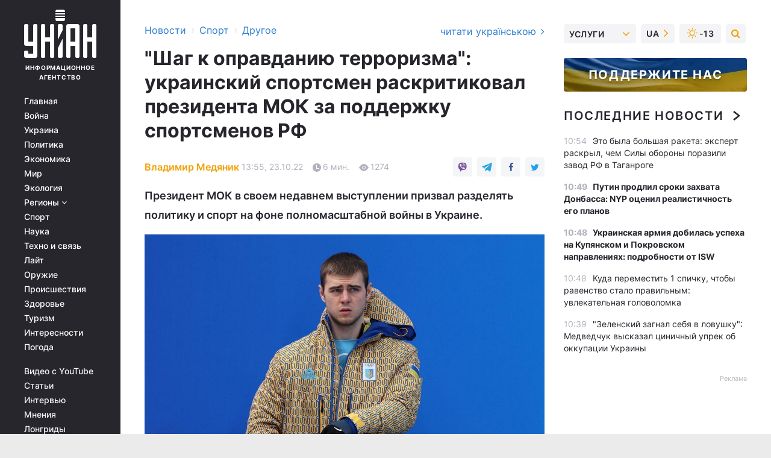

--- FILE ---
content_type: text/html; charset=UTF-8
request_url: https://sport.unian.net/othersports/shag-k-opravdaniyu-terrorizma-ukrainskiy-sportsmen-raskritikoval-prezidenta-mok-za-podderzhku-sportsmenov-rf-12020799.html
body_size: 35863
content:
    <!doctype html><html lang="ru"><head><meta charset="utf-8"><meta name="viewport" content="width=device-width, initial-scale=1.0, maximum-scale=2"><title>&quot;Шаг к оправданию терроризма&quot;: украинский спортсмен раскритиковал президента МОК за поддержку спортсменов РФ</title><meta name="description" content="Скелетонист Владислав Гераскевич раскритиковал выступление президента МОК Томаса Баха, который призвал разделять политику и спорт на фоне войны в Украине"/><meta name="keywords" content="Владислав Гераскевич, МОК, война в Украине, отстранение российских спортсменов, Томас Бах"/><meta name="theme-color" content="#28282d"><link rel="manifest" href="https://sport.unian.net/manifest.json"><link rel="shortcut icon" href="https://sport.unian.net/favicon.ico"/><meta property="fb:page_id" content="112821225446278"/><meta property="fb:app_id" content="1728296543975266"/><meta name="application-name" content="УНИАН"><meta name="apple-mobile-web-app-title" content="УНИАН"><meta name="apple-itunes-app" content="app-id=840099366, affiliate-data=ct=smartbannerunian"><link rel="mask-icon" href="https://sport.unian.net/images/safari-pinned-tab.svg" color="#28282d"><link rel="apple-touch-icon" href="https://sport.unian.net/images/apple-touch-icon.png"><link rel="apple-touch-icon" sizes="76x76" href="https://sport.unian.net/images/apple-touch-icon-76x76.png"><link rel="apple-touch-icon" sizes="120x120" href="https://sport.unian.net/images/apple-touch-icon-120x120.png"><link rel="apple-touch-icon" sizes="152x152" href="https://sport.unian.net/images/apple-touch-icon-152x152.png"><link rel="apple-touch-icon" sizes="180x180" href="https://sport.unian.net/images/apple-touch-icon-180x180.png"><link rel="preconnect" href="https://get.optad360.io/" crossorigin><link rel="preconnect" href="https://images.unian.net/" crossorigin><link rel="preconnect" href="https://membrana-cdn.media/" crossorigin><link rel="preconnect" href="https://www.googletagmanager.com/" crossorigin><link rel="preconnect" href="https://static.cloudflareinsights.com" crossorigin><link rel="preconnect" href="https://securepubads.g.doubleclick.net" crossorigin><link rel="preconnect" href="https://pagead2.googlesyndication.com/" crossorigin><link rel="dns-prefetch" href="https://i.ytimg.com/"><link rel="dns-prefetch" href="https://1plus1.video/"><link rel="dns-prefetch" href="https://ls.hit.gemius.pl"><link rel="dns-prefetch" href="https://jsc.idealmedia.io/"><link rel="dns-prefetch" href="https://gaua.hit.gemius.pl/"><link rel="dns-prefetch" href="https://cm.g.doubleclick.net/"><link rel="dns-prefetch" href="https://fonts.googleapis.com/"><link rel="dns-prefetch" href="https://ep2.adtrafficquality.google/"><link rel="dns-prefetch" href="https://ep1.adtrafficquality.google/"><meta property="og:image:width" content="620"><meta property="og:image:height" content="324"><meta property="og:image:type" content="image/jpeg"><meta property="og:url" content="https://sport.unian.net/othersports/shag-k-opravdaniyu-terrorizma-ukrainskiy-sportsmen-raskritikoval-prezidenta-mok-za-podderzhku-sportsmenov-rf-12020799.html"/><meta property="og:title" content="&quot;Шаг к оправданию терроризма&quot;: украинский спортсмен раскритиковал президента МОК за поддержку спортсменов РФ"/><meta property="og:description" content="Президент МОК в своем недавнем выступлении призвал разделять политику и спорт на фоне полномасштабной войны в Украине."/><meta property="og:type" content="article"/><meta property="og:image" content="https://images.unian.net/photos/2022_10/thumb_files/620_324_1666521581-8730.jpg?1"/><meta property="og:published_time" content="2022-10-23T13:55:00+03:00"><meta property="og:modified_time" content="2022-10-23T13:55:46+03:00"><meta property="og:section" content="Другое"><meta property="og:author:first_name" content="Владимир"><meta property="og:author:last_name" content="Медяник"><meta name="twitter:card" content="summary_large_image"/><meta name="twitter:site" content="@unian"/><meta name="twitter:title" content="&quot;Шаг к оправданию терроризма&quot;: украинский спортсмен раскритиковал президента МОК за поддержку спортсменов РФ"/><meta name="twitter:description" content="Президент МОК в своем недавнем выступлении призвал разделять политику и спорт на фоне полномасштабной войны в Украине."><meta name="twitter:creator" content="@unian"/><meta name="twitter:image" content="https://images.unian.net/photos/2022_10/thumb_files/1000_545_1666521581-8730.jpg?1"/><meta name="twitter:image:src" content="https://images.unian.net/photos/2022_10/thumb_files/1000_545_1666521581-8730.jpg?1"/><meta name="twitter:domain" content="www.unian.net"/><meta name="robots" content="index, follow, max-image-preview:large"><meta name="telegram:channel" content="@uniannet"><link rel="alternate" href="https://sport.unian.ua/othersports/krok-do-vipravdannya-terorizmu-ukrajinskiy-sportsmen-rozkritikuvav-prezidenta-mok-za-pidtrimku-sportsmeniv-rf-12020796.html"
                  hreflang="uk"><link rel="alternate" href="https://sport.unian.net/othersports/shag-k-opravdaniyu-terrorizma-ukrainskiy-sportsmen-raskritikoval-prezidenta-mok-za-podderzhku-sportsmenov-rf-12020799.html"
                  hreflang="ru"><script>
        function loadVideoNts(url) {
            var script = document.createElement('script');
            script.async = true;
            script.src = url;
            document.head.appendChild(script);
        }
        function handleIntersection(entries, observer) {
            entries.forEach(function (entry) {
                if (entry.isIntersecting) {
                    var videoWrapper = entry.target;
                    observer.unobserve(videoWrapper);

                    window.notsyCmd = window.notsyCmd || [];
                    window.notsyCmd.push(function () {
                        window.notsyInit({
                            pageVersionAutodetect: true,
                            targeting: [['site_section', 'sport']]
                        });
                    });

                    videoWrapper.setAttribute('data-loaded', 'true');
                    observer.disconnect(); // Припиняємо спостереження, коли блок був досягнутий

                    // Завантажуємо скрипт після досягнення блока
                    loadVideoNts('https://cdn.membrana.media/uni/ym.js');
                }
            });
        }

        var options = {
            root: null,
            rootMargin: '0px',
            threshold: 0.1
        };

        var observerMembr = new IntersectionObserver(handleIntersection, options);

        document.addEventListener('DOMContentLoaded', function () {
            var videoWrapper = document.querySelector('.nts-video-wrapper:not([data-loaded])');
            if (videoWrapper) {
                observerMembr.observe(videoWrapper);
            }
        });

    </script><link rel="alternate" href="https://sport.unian.net/othersports/shag-k-opravdaniyu-terrorizma-ukrainskiy-sportsmen-raskritikoval-prezidenta-mok-za-podderzhku-sportsmenov-rf-12020799.html" hreflang="x-default"/><link href="https://sport.unian.net/othersports/shag-k-opravdaniyu-terrorizma-ukrainskiy-sportsmen-raskritikoval-prezidenta-mok-za-podderzhku-sportsmenov-rf-novosti-sporta-amp-12020799.html" rel="amphtml"><link rel="canonical" href="https://sport.unian.net/othersports/shag-k-opravdaniyu-terrorizma-ukrainskiy-sportsmen-raskritikoval-prezidenta-mok-za-podderzhku-sportsmenov-rf-12020799.html"><link rel="preload" as="font" type="font/woff" crossorigin="anonymous" href="https://sport.unian.net/build/assets/fonts/Inter/Inter-Bold.woff"><link rel="preload" as="font" type="font/woff" crossorigin="anonymous" href="https://sport.unian.net/build/assets/fonts/Inter/Inter-Medium.woff"><link rel="preload" as="font" type="font/woff" crossorigin="anonymous" href="https://sport.unian.net/build/assets/fonts/Inter/Inter-Regular.woff"><link rel="preload" as="font" type="font/woff" crossorigin="anonymous" href="https://sport.unian.net/build/assets/fonts/Inter/Inter-SemiBold.woff"><style id="top"> *{margin:0;padding:0}body{font-size:14px;line-height:1.5}html{font-family:sans-serif;-ms-text-size-adjust:100%;-webkit-text-size-adjust:100%;-webkit-tap-highlight-color:rgba(0,0,0,0)}[class*=" icon-"],[class^=icon-],html{-webkit-font-smoothing:antialiased}a,img{border:none;outline:none}*{box-sizing:border-box;-webkit-box-sizing:border-box;-moz-box-sizing:border-box}@media (max-width:1184px){.nano-mob>.nano-content-mob{position:absolute;overflow:scroll;overflow-x:hidden;right:0;bottom:0}.nano-mob>.nano-content-mob::-webkit-scrollbar{display:none}.has-scrollbar>.nano-content-mob::-webkit-scrollbar{display:block}.nano-mob>.nano-pane{display:none!important;background:rgba(0,0,0,.25);position:absolute;width:10px;right:0;top:0;bottom:0;visibility:hidden;opacity:.01;-webkit-transition:.2s;-moz-transition:.2s;-o-transition:.2s;transition:.2s;border-radius:5px}.nano-mob>.nano-pane>.nano-slider{display:none;background:#444;position:relative;margin:0 1px;border-radius:3px}}@media (min-width:1185px){.nano-mob>.nano-content{-moz-appearance:none}.hidden-lg{display:none!important}.nano:not(.nano-mob)>.nano-content{position:absolute;overflow:auto;overflow-x:hidden;top:0;right:-12px!important;bottom:0;left:0}}.app-banner{padding:12px 26px 12px 16px;max-width:240px;height:320px;position:relative;margin:0 auto}.app-banner__title{font-weight:700;font-size:24px;line-height:28px;color:#efa205;margin-bottom:8px}.app-banner__text{font-weight:500;font-size:16px;line-height:20px;color:#fff}.app-banner__bottom{position:absolute;bottom:0;display:flex;justify-content:space-between;width:100%;left:0;padding:12px 16px}.app-banner__btn{height:36px;width:calc(50% - 4px);border:2px solid #efa205;border-radius:8px;text-align:center;line-height:30px}</style><link rel="stylesheet" href="https://sport.unian.net/build/post.25f14eadfe90cdfe026eadb8063872ef.css"><style>
        .nts-video {width: 100%; height: calc(100vw / 16 * 9); max-height: 270px; margin: 10px auto; }
        .nts-video-wrapper {max-width: 670px;background: #383842;padding: 8px 16px 16px;border-radius: 4px;margin : 16px 0;overflow: hidden}
        .nts-video-label svg{margin-right: 8px;}
        .nts-video-label {font-weight: 600;font-size: 16px;line-height: 24px;align-self: start;letter-spacing: 0.08em;text-transform: uppercase;color: #B2B2BD;flex-start;align-items: center;
            display: flex;}

        @media (min-width: 1024px) {
            .nts-video {height: 360px; max-height: 360px;    margin-bottom: unset;}
        }
        @media (max-width: 1200px) {


        }

    </style><script type="application/ld+json">{"@context":"https:\/\/schema.org","@type":"ProfilePage","mainEntity":{"@type":"Person","name":"Владимир Медяник","description":"Окончил Черкасский государственный технологический университет. В журналистике с 2016 года. Работал редактором, футбольным обозревателем.","email":"v.medianyk@unian.info","image":"https:\/\/images.unian.net\/photos\/2021_10\/thumb_files\/300_300_1635152488-6696.png","jobTitle":"Редактор сайта УНИАН","sameAs":["https:\/\/www.unian.ua\/editor\/vladimir-medyanik","https:\/\/www.facebook.com\/profile.php?id=100074278711671"],"url":"https:\/\/www.unian.net\/editor\/vladimir-medyanik"}}</script><script type="application/ld+json">{"@context":"https:\/\/schema.org","@type":"NewsArticle","headline":"\"Шаг к оправданию терроризма\": украинский спортсмен раскритиковал президента МОК за поддержку спортсменов РФ","description":"Президент МОК в своем недавнем выступлении призвал разделять политику и спорт на фоне полномасштабной войны в Украине.","articleSection":"Другое","inLanguage":"ru","isAccessibleForFree":true,"datePublished":"2022-10-23T13:55:00+03:00","dateModified":"2022-10-23T13:55:46+03:00","mainEntityOfPage":{"@type":"WebPage","@id":"https:\/\/sport.unian.net\/othersports\/shag-k-opravdaniyu-terrorizma-ukrainskiy-sportsmen-raskritikoval-prezidenta-mok-za-podderzhku-sportsmenov-rf-12020799.html"},"image":{"@type":"ImageObject","url":"https:\/\/images.unian.net\/photos\/2022_10\/thumb_files\/1200_0_1666521581-8730.jpg"},"publisher":{"@type":"Organization","name":"УНИАН","legalName":"Украинское независимое информационное агентство УНИАН","url":"https:\/\/www.unian.net\/","sameAs":["https:\/\/www.facebook.com\/uniannet\/","https:\/\/www.facebook.com\/UNIAN.ua","https:\/\/www.facebook.com\/unian.ukraine","https:\/\/www.facebook.com\/pogoda.unian\/","https:\/\/www.facebook.com\/devichnikunian\/","https:\/\/www.facebook.com\/starsunian\/","https:\/\/x.com\/unian","https:\/\/t.me\/uniannet","https:\/\/invite.viber.com\/?g2=AQA%2Fnf2OzxyI50pG6plG5XH2%2FokWAnOf0dNcAMevia2uE9z%2FYouMau7DjYf%2B06f1&lang=ru","https:\/\/www.youtube.com\/@unian","https:\/\/www.youtube.com\/@unian_tv","https:\/\/uk.wikipedia.org\/wiki\/%D0%A3%D0%9D%D0%86%D0%90%D0%9D","https:\/\/ru.wikipedia.org\/wiki\/%D0%A3%D0%9D%D0%98%D0%90%D0%9D","https:\/\/www.linkedin.com\/company\/96838031\/"],"foundingDate":1993,"logo":{"@type":"ImageObject","url":"https:\/\/sport.unian.net\/images\/unian_schema.png","width":95,"height":60},"address":{"@type":"PostalAddress","streetAddress":"ул. Кириловская 23","addressLocality":"Киев","postalCode":"01001","addressCountry":"UA"},"contactPoint":{"@type":"ContactPoint","email":"unian.headquoters@unian.net","telephone":"+38-044-498-07-60","contactType":"headquoters","areaServed":"UA","availableLanguage":["uk-UA","ru-UA","en-UA"]}},"author":{"@type":"Person","name":"Владимир Медяник","description":"Окончил Черкасский государственный технологический университет. В журналистике с 2016 года. Работал редактором, футбольным обозревателем.","email":"v.medianyk@unian.info","image":"https:\/\/images.unian.net\/photos\/2021_10\/thumb_files\/300_300_1635152488-6696.png","jobTitle":"Редактор сайта УНИАН","sameAs":["https:\/\/www.unian.ua\/editor\/vladimir-medyanik","https:\/\/www.facebook.com\/profile.php?id=100074278711671"],"url":"https:\/\/www.unian.net\/editor\/vladimir-medyanik"},"articleBody":"Владислав Гераскевич \/ фото REUTERSИзвестный украинский скелетонист Владислав Гераскевич отреагировал на заявление главы Международного олимпийского комитета (МОК) Томаса Баха о присутствии российского и беларуского НОК на Генеральной ассамблее Ассоциации национальных олимпийских комитетов.\r\n\r\nГераскевич опубликовал пост в своем Твиттере, в котором подробно объяснил, почему видит в словах Томаса Баха оправдание терроризма.\r\n\r\n\"Я отвечу на цитаты из последнего заявления МОК Томаса Баха и расскажу, почему я считаю их шагом к оправданию терроризма.\r\n\r\nПервая цитата: \"Эту войну не начал русский народ\". Но именно россияне устроили геноцид украинцев в Украине. Российские юристы, инженеры, спортсмены сегодня стали русскими военными, а их жены и матери поддержали это решение.\r\n\r\nРазве российский солдат не российский народ? Разве русский народ не поддерживает террористические действия террористического правительства России? Не русский ли народ избирал эту власть?\r\n\r\nВторая цитата: \"Эту войну не начали российские спортсмены, Олимпийский комитет России или члены МОК в России\".\r\n\r\nБах утверждает, что командующий российской армией и президент НОК России Поздняков не виноват в этой войне. Российские спортсмены, воюющие в рядах русской армии, пропагандируют войну - не должны.\r\n\r\nМария Ласицкене, которая была доверенным лицом Путина на президентских выборах 2018 года и получала награды от Шойгу, тоже не виновата.\r\n\r\nСпортсмены, стоявшие с буквами \"Z\" за спиной Путина на \"Лужниках\", не виноваты. Интересно узнать от господина Баха, кто виноват?\r\n\r\nТретья цитата: \"Политический мир становится все более фрагментированным, враждебным и поляризованным\". Они убивают наших детей, а мы враждуем? Мир должен открыть все двери для убийц, насильников, грабителей и объединиться с ними.\r\n\r\nПрезидент МОК призывает к терпимости к террористам и их пропаганде войны, активно поддерживаемой российским спортом во главе с полковником российской армии Поздняковым.\r\n\r\nЧетвертая и пятая цитата: \"Но если мы позволим политике одержать верх над спортом, завтра это будешь ты\". \"Помните об этом и всегда помните, что вы, ваша автономия, ваши спортсмены могли быть следующими в очереди на санкции по политическим мотивам\".\r\n\r\n\r\nОчевидно, Томас Бах видит жертвами российских спортсменов и чиновников, стоящих на сцене рядом с Путиным. А не изнасилованных украинских детей, десятки тысяч убитых украинцев, сожженных украинских городов, разрушенной украинской спортивной инфраструктуры.\r\n\r\n\r\nМОК просит не наказывать россиян за терроризм, потому что любая страна и ее спортсмены могут стать террористами.\r\n\r\nШестая цитата: \"В интересах всех нас мы противостоим этой полной политизации спорта\". Россия трижды нарушила олимпийское перемирие. В российском спорте действует государственная допинговая программа.\r\n\r\nПутин и русские спортсмены постоянно подчеркивают величие российской расы. Но Томас Бах призывает мировую спортивную общественность не вносить политику в спорт.\r\n\r\nСедьмая цитата: \"Санкции можно и нужно накладывать только на тех, кто за что-то отвечает\". Тогда было бы интересно узнать от Баха, почему МОК исключил ЮАР на 28 лет (с 1964 по 1992) из-за местной политики апартеида? Чем она принципиально отличается от ситуации в России? Почему к россиянам относятся по-другому? Африканские спортсмены наказаны, а российские спортсмены не виноваты.\r\n\r\n\r\nРезюмируя, скажу, что это очередной шаг МОК по одобрению терроризма. Все это очень похоже на Олимпийские игры 1936 года в Берлине, когда Пьер де Кубертен назвал Гитлера \"одним из лучших творческих духов нашего времени\" и объявил нацистскую Германию духовным хранителем олимпийских идей.\r\n\r\n\r\nЗатем, после окончания Второй мировой войны, в 1946 году, МОК признал свою ошибку и принес извинения, но, как видим, МОК не учится на своих ошибках и повторяет их снова\", - написал Гераскевич.\r\n\r\n\r\n\r\nРанее глава МОК встал на защиту российских и беларуских спортсменов, призвав уважать то, что РФ и Беларусь допустили к ассамблее АНОК. Бах призвал разделять спорт и политику, подчеркнув, что спортсмены не должны отвечать за преступные действия властей своей страны.\r\n\r\nБойкот спортсменов из РФ и Беларуси: детали\r\n\r\nКак сообщал УНИАН, ранее Гутцайт призвал мировое сообщество запретить россиянам и беларусам участвовать в международных спортивных соревнованиях под нейтральными флагами. Он подчеркнул, что своим молчанием российские и беларуские спортсмены поддерживают войну в Украине.\r\n\r\n11 июля министр сообщил, что спортивные санкции против России и Беларуси ввели уже более 100 международных федераций и ассоциаций.\r\n\r\nРанее президент Международного олимпийского комитета (МОК) Томас Бах заявил, что организация все еще не рекомендует приглашать российских или белорусских спортсменов на турниры.\r\n\r\nБах подчеркнул, что в условиях агрессивных военных действий РФ в Украине в спортивном сообществе не может быть места для представительства этой страны.\r\n\r\nОднако в июне Бах сделал резонансное заявление о том, что недопуск к соревнованиям россиян и беларусов нарушает принцип \"спорт вне политики\" и делает невозможным \"честность проведения соревнований\".\r\n\r\nВ то же время, член Международного олимпийского комитета (МОК) Крейг Риди заявил, что спортсмены стран-агрессоров могут быть недопущены к участию в летней Олимпиаде-2024 в Париже.\r\n\r\nВладислав Гераскевич: карьера и достижения\r\n\r\n\n23-летний Гераскевич - украинский скелетонист, выступающий за национальную сборную Украины по скелетону начиная с 2016 года.\r\n\tУчастник зимних Олимпийских игр 2018 и 2022 годов. В южнокорейском Пхенчхане украинец занял 12-е место, в Пекине - 18-е.\r\n\tВ сезоне 2021\/22 Гераскевич занял 16 место в общем зачете Кубка мира. Украинец показал лучший результат в карьере, финишировав шестым на этапе в Сигулде.\r\n\nВас также могут заинтересовать новости:\r\n\r\n\n\"Это стыд\": титулованные шведские лыжницы готовы бойкотировать международные турниры в случае допуска РФ и Беларуси\n\r\n\t\"Пакеты не забывайте\": знаменитый теннисист отреагировал на объявление мобилизации в России\n\r\n\tОрганизаторы Australian Open приняли решение касательно участия в турнире теннисистов РФ и Беларуси"}</script><script type="application/ld+json">{"@context":"https:\/\/schema.org","@type":"BreadcrumbList","itemListElement":[{"@type":"ListItem","position":1,"item":{"@id":"https:\/\/www.unian.net\/","name":"Новости"}},{"@type":"ListItem","position":2,"item":{"@id":"https:\/\/sport.unian.net\/","name":"Спорт"}},{"@type":"ListItem","position":3,"item":{"@id":"https:\/\/sport.unian.net\/othersports","name":"Другое"}},{"@type":"ListItem","position":4,"item":{"@id":"https:\/\/sport.unian.net\/othersports\/shag-k-opravdaniyu-terrorizma-ukrainskiy-sportsmen-raskritikoval-prezidenta-mok-za-podderzhku-sportsmenov-rf-12020799.html","name":"\"Шаг к оправданию терроризма\": украинский спортсмен раскритиковал президента МОК за поддержку спортсменов РФ"}}]}</script><script type="application/ld+json">{"@context":"https:\/\/schema.org","@type":"SoftwareApplication","name":"УНИАН","operatingSystem":"iOS 13.0 or later","applicationCategory":"BusinessApplication","offers":{"@type":"Offer","price":"0","priceCurrency":"USD"}}</script><script type="application/ld+json">{"@context":"https:\/\/schema.org","@type":"SoftwareApplication","name":"УНИАН","operatingSystem":"ANDROID","applicationCategory":"BusinessApplication","offers":{"@type":"Offer","price":"0","priceCurrency":"USD"}}</script><script type="application/ld+json">{"@context":"https:\/\/schema.org","@type":"Organization","name":"УНИАН","legalName":"Украинское независимое информационное агентство УНИАН","url":"https:\/\/www.unian.net\/","sameAs":["https:\/\/www.facebook.com\/uniannet\/","https:\/\/www.facebook.com\/UNIAN.ua","https:\/\/www.facebook.com\/unian.ukraine","https:\/\/www.facebook.com\/pogoda.unian\/","https:\/\/www.facebook.com\/devichnikunian\/","https:\/\/www.facebook.com\/starsunian\/","https:\/\/x.com\/unian","https:\/\/t.me\/uniannet","https:\/\/invite.viber.com\/?g2=AQA%2Fnf2OzxyI50pG6plG5XH2%2FokWAnOf0dNcAMevia2uE9z%2FYouMau7DjYf%2B06f1&lang=ru","https:\/\/www.youtube.com\/@unian","https:\/\/www.youtube.com\/@unian_tv","https:\/\/uk.wikipedia.org\/wiki\/%D0%A3%D0%9D%D0%86%D0%90%D0%9D","https:\/\/ru.wikipedia.org\/wiki\/%D0%A3%D0%9D%D0%98%D0%90%D0%9D","https:\/\/www.linkedin.com\/company\/96838031\/"],"foundingDate":1993,"logo":{"@type":"ImageObject","url":"https:\/\/sport.unian.net\/images\/unian_schema.png","width":95,"height":60},"address":{"@type":"PostalAddress","streetAddress":"ул. Кириловская 23","addressLocality":"Киев","postalCode":"01001","addressCountry":"UA"},"contactPoint":{"@type":"ContactPoint","email":"unian.headquoters@unian.net","telephone":"+38-044-498-07-60","contactType":"headquoters","areaServed":"UA","availableLanguage":["uk-UA","ru-UA","en-UA"]}}</script><script type="application/ld+json">{"@context":"https:\/\/schema.org","@type":"NewsMediaOrganization","name":"УНИАН","legalName":"Украинское независимое информационное агентство УНИАН","url":"https:\/\/www.unian.net\/","sameAs":["https:\/\/www.facebook.com\/uniannet\/","https:\/\/www.facebook.com\/UNIAN.ua","https:\/\/www.facebook.com\/unian.ukraine","https:\/\/www.facebook.com\/pogoda.unian\/","https:\/\/www.facebook.com\/devichnikunian\/","https:\/\/www.facebook.com\/starsunian\/","https:\/\/x.com\/unian","https:\/\/t.me\/uniannet","https:\/\/invite.viber.com\/?g2=AQA%2Fnf2OzxyI50pG6plG5XH2%2FokWAnOf0dNcAMevia2uE9z%2FYouMau7DjYf%2B06f1&lang=ru","https:\/\/www.youtube.com\/@unian","https:\/\/www.youtube.com\/@unian_tv","https:\/\/uk.wikipedia.org\/wiki\/%D0%A3%D0%9D%D0%86%D0%90%D0%9D","https:\/\/ru.wikipedia.org\/wiki\/%D0%A3%D0%9D%D0%98%D0%90%D0%9D","https:\/\/www.linkedin.com\/company\/96838031\/"],"foundingDate":1993,"logo":{"@type":"ImageObject","url":"https:\/\/sport.unian.net\/images\/unian_schema.png","width":95,"height":60},"address":{"@type":"PostalAddress","streetAddress":"ул. Кириловская 23","addressLocality":"Киев","postalCode":"01001","addressCountry":"UA"},"contactPoint":{"@type":"ContactPoint","email":"unian.headquoters@unian.net","telephone":"+38-044-498-07-60","contactType":"headquoters","areaServed":"UA","availableLanguage":["uk-UA","ru-UA","en-UA"]}}</script><script type="application/ld+json">{"@context":"https:\/\/schema.org","@type":"WebSite","name":"Украинское независимое информационное агентство УНИАН","alternateName":"УНИАН","url":"https:\/\/www.unian.net\/","potentialAction":{"@type":"SearchAction","target":"https:\/\/www.unian.net\/search?q={search_term_string}","query-input":"required name=search_term_string"},"author":{"@type":"NewsMediaOrganization","name":"УНИАН","legalName":"Украинское независимое информационное агентство УНИАН","url":"https:\/\/www.unian.net\/","sameAs":["https:\/\/www.facebook.com\/uniannet\/","https:\/\/www.facebook.com\/UNIAN.ua","https:\/\/www.facebook.com\/unian.ukraine","https:\/\/www.facebook.com\/pogoda.unian\/","https:\/\/www.facebook.com\/devichnikunian\/","https:\/\/www.facebook.com\/starsunian\/","https:\/\/x.com\/unian","https:\/\/t.me\/uniannet","https:\/\/invite.viber.com\/?g2=AQA%2Fnf2OzxyI50pG6plG5XH2%2FokWAnOf0dNcAMevia2uE9z%2FYouMau7DjYf%2B06f1&lang=ru","https:\/\/www.youtube.com\/@unian","https:\/\/www.youtube.com\/@unian_tv","https:\/\/uk.wikipedia.org\/wiki\/%D0%A3%D0%9D%D0%86%D0%90%D0%9D","https:\/\/ru.wikipedia.org\/wiki\/%D0%A3%D0%9D%D0%98%D0%90%D0%9D","https:\/\/www.linkedin.com\/company\/96838031\/"],"foundingDate":1993,"logo":{"@type":"ImageObject","url":"https:\/\/sport.unian.net\/images\/unian_schema.png","width":95,"height":60},"address":{"@type":"PostalAddress","streetAddress":"ул. Кириловская 23","addressLocality":"Киев","postalCode":"01001","addressCountry":"UA"},"contactPoint":{"@type":"ContactPoint","email":"unian.headquoters@unian.net","telephone":"+38-044-498-07-60","contactType":"headquoters","areaServed":"UA","availableLanguage":["uk-UA","ru-UA","en-UA"]}},"creator":{"@type":"NewsMediaOrganization","name":"УНИАН","legalName":"Украинское независимое информационное агентство УНИАН","url":"https:\/\/www.unian.net\/","sameAs":["https:\/\/www.facebook.com\/uniannet\/","https:\/\/www.facebook.com\/UNIAN.ua","https:\/\/www.facebook.com\/unian.ukraine","https:\/\/www.facebook.com\/pogoda.unian\/","https:\/\/www.facebook.com\/devichnikunian\/","https:\/\/www.facebook.com\/starsunian\/","https:\/\/x.com\/unian","https:\/\/t.me\/uniannet","https:\/\/invite.viber.com\/?g2=AQA%2Fnf2OzxyI50pG6plG5XH2%2FokWAnOf0dNcAMevia2uE9z%2FYouMau7DjYf%2B06f1&lang=ru","https:\/\/www.youtube.com\/@unian","https:\/\/www.youtube.com\/@unian_tv","https:\/\/uk.wikipedia.org\/wiki\/%D0%A3%D0%9D%D0%86%D0%90%D0%9D","https:\/\/ru.wikipedia.org\/wiki\/%D0%A3%D0%9D%D0%98%D0%90%D0%9D","https:\/\/www.linkedin.com\/company\/96838031\/"],"foundingDate":1993,"logo":{"@type":"ImageObject","url":"https:\/\/sport.unian.net\/images\/unian_schema.png","width":95,"height":60},"address":{"@type":"PostalAddress","streetAddress":"ул. Кириловская 23","addressLocality":"Киев","postalCode":"01001","addressCountry":"UA"},"contactPoint":{"@type":"ContactPoint","email":"unian.headquoters@unian.net","telephone":"+38-044-498-07-60","contactType":"headquoters","areaServed":"UA","availableLanguage":["uk-UA","ru-UA","en-UA"]}},"publisher":{"@type":"NewsMediaOrganization","name":"УНИАН","legalName":"Украинское независимое информационное агентство УНИАН","url":"https:\/\/www.unian.net\/","sameAs":["https:\/\/www.facebook.com\/uniannet\/","https:\/\/www.facebook.com\/UNIAN.ua","https:\/\/www.facebook.com\/unian.ukraine","https:\/\/www.facebook.com\/pogoda.unian\/","https:\/\/www.facebook.com\/devichnikunian\/","https:\/\/www.facebook.com\/starsunian\/","https:\/\/x.com\/unian","https:\/\/t.me\/uniannet","https:\/\/invite.viber.com\/?g2=AQA%2Fnf2OzxyI50pG6plG5XH2%2FokWAnOf0dNcAMevia2uE9z%2FYouMau7DjYf%2B06f1&lang=ru","https:\/\/www.youtube.com\/@unian","https:\/\/www.youtube.com\/@unian_tv","https:\/\/uk.wikipedia.org\/wiki\/%D0%A3%D0%9D%D0%86%D0%90%D0%9D","https:\/\/ru.wikipedia.org\/wiki\/%D0%A3%D0%9D%D0%98%D0%90%D0%9D","https:\/\/www.linkedin.com\/company\/96838031\/"],"foundingDate":1993,"logo":{"@type":"ImageObject","url":"https:\/\/sport.unian.net\/images\/unian_schema.png","width":95,"height":60},"address":{"@type":"PostalAddress","streetAddress":"ул. Кириловская 23","addressLocality":"Киев","postalCode":"01001","addressCountry":"UA"},"contactPoint":{"@type":"ContactPoint","email":"unian.headquoters@unian.net","telephone":"+38-044-498-07-60","contactType":"headquoters","areaServed":"UA","availableLanguage":["uk-UA","ru-UA","en-UA"]}},"datePublished":"2026-01-18T11:32:38+02:00","dateModified":"2026-01-18T11:32:38+02:00","inLanguage":"ru"}</script><link href="https://www.googletagmanager.com/gtag/js?id=G-TECJ2YKWSJ" rel="preload" as="script"><script async src="https://www.googletagmanager.com/gtag/js?id=G-TECJ2YKWSJ"></script><script>window.dataLayer = window.dataLayer || [];function gtag(){dataLayer.push(arguments);}gtag('js', new Date());gtag('config', 'G-TECJ2YKWSJ');</script><script>(function(w,d,s,l,i){w[l]=w[l]||[];w[l].push({'gtm.start':new Date().getTime(),event:'gtm.js'});var f=d.getElementsByTagName(s)[0],j=d.createElement(s),dl=l!='dataLayer'?'&l='+l:'';j.async=true;j.src='https://www.googletagmanager.com/gtm.js?id='+i+dl;f.parentNode.insertBefore(j,f);})(window,document,'script','dataLayer','GTM-N24V2BL');</script></head><body class="home" data-infinite-scroll=""><div id="page_content" class="container main-wrap" data-page="1" data-page-max="50"><div class="main-column row m-0"><div class="col-lg-2 col-sm-12 prl0"><div class="main-menu"><div class="main-menu__content nano"><div class="nano-content"><div class="inside-nano-content"><a href="javascript:void(0);" id="trigger" class="menu-trigger hidden-lg" aria-label="menu"></a><div class="main-menu__logo"><a href="https://www.unian.net/"><img src="https://sport.unian.net/images/unian-logo.svg" alt="Информационное агентство" width="120" height="80"/><div class="main-menu__logo-text">Информационное агентство</div></a></div><div class="hidden-lg main-menu__search"><div class="header-search__toggle hidden-lg" style="width: 15px; height: 19px"><i class="fa fa-search"></i></div><form method="GET" action="https://www.unian.net/search" class="header-search__form disactive"><div class="header-search__close hidden-lg">+</div><input type="text" name="q" aria-label="search" class="header-search__input" placeholder=" "/><input type="hidden" name="token" value="653635189"/><button type="submit" class="header-search__button" aria-label="search"><i class="fa fa-search"></i></button></form></div><nav class="main-menu__nav mp-menu nano nano-mob" id="mp-menu"><div class="main-menu__close hidden-lg">+</div><div class="nano-content nano-content-mob"><div class="mp-level main-menu__list"><ul><li class="main-menu__item"><a href="https://www.unian.net/">Главная</a></li><li class="main-menu__item"><a href="https://www.unian.net/war">Война</a></li><li class="main-menu__item"><a href="https://www.unian.net/society">Украина</a></li><li class="main-menu__item"><a href="https://www.unian.net/politics">Политика</a></li><li class="main-menu__item"><a href="https://www.unian.net/economics">Экономика</a></li><li class="main-menu__item"><a href="https://www.unian.net/world">Мир</a></li><li class="main-menu__item"><a href="https://www.unian.net/ecology">Экология</a></li><li class="main-menu__item has-submenu"><a href="javascript:void(0);">Регионы <i class="fa fa-angle-down"></i></a><div class="sub-level main-menu__sub-list"><ul><li><a href="https://www.unian.net/kyiv">Киев</a></li><li><a href="https://www.unian.net/lvov">Львов</a></li><li><a href="https://www.unian.net/dnepropetrovsk">Днепр</a></li><li><a href="https://www.unian.net/kharkiv">Харьков</a></li><li><a href="https://www.unian.net/odessa">Одесса</a></li></ul></div></li><li class="main-menu__item"><a href="https://sport.unian.net/">Спорт</a></li><li class="main-menu__item"><a href="https://www.unian.net/science">Наука</a></li><li class="main-menu__item"><a href="https://www.unian.net/techno">Техно и связь</a></li><li class="main-menu__item"><a href="https://www.unian.net/lite">Лайт</a></li><li class="main-menu__item"><a href="https://www.unian.net/weapons">Оружие</a></li><li class="main-menu__item"><a href="https://www.unian.net/incidents">Происшествия</a></li><li class="main-menu__item"><a href="https://health.unian.net/">Здоровье</a></li><li class="main-menu__item"><a href="https://www.unian.net/tourism">Туризм</a></li><li class="main-menu__item"><a href="https://www.unian.net/curiosities">Интересности</a></li><li class="main-menu__item"><a href="https://pogoda.unian.net">Погода</a></li></ul></div><div class="main-menu__services main-menu__list"><ul><li class="main-menu__item"><a href="https://sport.unian.net/video-youtube">Видео с YouTube</a></li><li class="main-menu__item"><a href="https://www.unian.net/detail/publications">Статьи</a></li><li class="main-menu__item"><a href="https://www.unian.net/detail/interviews">Интервью</a></li><li class="main-menu__item"><a href="https://www.unian.net/detail/opinions">Мнения</a></li><li class="main-menu__item"><a href="https://www.unian.net/longrids">Лонгриды</a></li><li class="main-menu__item hidden-lg"><a href="https://www.unian.net/static/press/live">Пресс-центр</a></li><li class="main-menu__item has-submenu hidden-lg"><a href="javascript:void(0);">Услуги<i class="fa fa-angle-down"></i></a><div class="sub-level main-menu__sub-list"><ul><li><a href="https://www.unian.net/static/advertising/advert">Реклама на сайте</a></li><li><a href="https://www.unian.net/static/press/about">Пресс-центр</a></li><li><a href="https://photo.unian.net/">Фотобанк</a></li><li><a href="https://www.unian.net/static/monitoring/about">Мониторинг СМИ</a></li><li><a href="https://www.unian.net/static/subscription/products">Подписка на новости</a></li></ul></div></li></ul></div><div class="main-menu__services main-menu__list"><ul><li class="main-menu__item"><a href="https://www.unian.net/news/archive">Архив</a></li><li class="main-menu__item "><a href="https://www.unian.net/vacancy">Вакансии</a></li><li class="main-menu__item"><a href="https://www.unian.net/static/contacts">Контакты</a></li></ul></div></div></nav></div></div></div><div id="M473096ScriptRootC1436947" class="ideal-story" data-attribute="https://jsc.idealmedia.io/u/n/unian.net.1436947.js"></div></div></div><div class="col-lg-10 col-sm-12"><div class=" hot-news--negative"  ></div><div  class="running-line--negative"></div><div class="content-column"
											><div id="block_left_column_content" class="left-column sm-w-100"
																					 data-ajax-url="https://sport.unian.net/othersports/shag-k-opravdaniyu-terrorizma-ukrainskiy-sportsmen-raskritikoval-prezidenta-mok-za-podderzhku-sportsmenov-rf-12020799.html"
																	><div class=" infinity-item"
         data-url="https://sport.unian.net/othersports/shag-k-opravdaniyu-terrorizma-ukrainskiy-sportsmen-raskritikoval-prezidenta-mok-za-podderzhku-sportsmenov-rf-12020799.html"
         data-title="&quot;Шаг к оправданию терроризма&quot;: украинский спортсмен раскритиковал президента МОК за поддержку спортсменов РФ"
         data-io-article-url="https://sport.unian.net/othersports/shag-k-opravdaniyu-terrorizma-ukrainskiy-sportsmen-raskritikoval-prezidenta-mok-za-podderzhku-sportsmenov-rf-12020799.html"
         data-prev-url="https://sport.unian.net/othersports"
    ><div class="article "><div class="top-bredcr "><div class="breadcrumbs"><ol vocab="https://schema.org/" typeof="BreadcrumbList"><li property="itemListElement" typeof="ListItem"><a property="item" typeof="WebPage"
               href="//www.unian.net/detail/all_news"><span
                        property="name">  Новости</span></a><meta property="position" content="1"></li><li><span>›</span></li><li property="itemListElement" typeof="ListItem"><a property="item" typeof="WebPage"
                       href="https://sport.unian.net/"><span property="name">  Спорт</span></a><meta property="position" content="2"></li><li><span>›</span></li><li property="itemListElement" typeof="ListItem"><a property="item" typeof="WebPage"
                   href="https://sport.unian.net/othersports"><span
                            property="name">  Другое</span></a><meta property="position" content="3"></li></ol></div><a href="https://sport.unian.ua/othersports/krok-do-vipravdannya-terorizmu-ukrajinskiy-sportsmen-rozkritikuvav-prezidenta-mok-za-pidtrimku-sportsmeniv-rf-12020796.html" rel="alternate" hreflang="uk" class="other-lang ">
                                   читати українською
                                                                <i class="fa fa-angle-right"></i></a></div><h1>&quot;Шаг к оправданию терроризма&quot;: украинский спортсмен раскритиковал президента МОК за поддержку спортсменов РФ</h1><div class="article__info    "><div><p class="article__author--bottom    "><a href="https://www.unian.net/editor/vladimir-medyanik" class="article__author-name">
                                                                                                                                        Владимир Медяник
                                                            </a></p><div class="article__info-item time ">13:55, 23.10.22</div><span class="article__info-item comments"><i class="unian-read"></i>
                                6 мин.
                            </span><span class="article__info-item views"><i class="unian-eye"></i><span id="js-views-12020799"></span><script>
    function CreateRequest() {
        var Request = false;

        if (window.XMLHttpRequest) {
            //Gecko-совместимые браузеры, Safari, Konqueror
            Request = new XMLHttpRequest();
        } else if (window.ActiveXObject) {
            //Internet explorer
            try {
                Request = new ActiveXObject("Microsoft.XMLHTTP");
            } catch (CatchException) {
                Request = new ActiveXObject("Msxml2.XMLHTTP");
            }
        }

        if (!Request) {
            return null;
        }

        return Request;
    }

    /*
        Функция посылки запроса к файлу на сервере
        r_method  - тип запроса: GET или POST
        r_path    - путь к файлу
        r_args    - аргументы вида a=1&b=2&c=3...
        r_handler - функция-обработчик ответа от сервера
    */
    function SendRequest(r_method, r_path, r_args, r_handler) {
        //Создаём запрос
        var Request = CreateRequest();

        //Проверяем существование запроса еще раз
        if (!Request) {
            return;
        }

        //Назначаем пользовательский обработчик
        Request.onreadystatechange = function() {
            //Если обмен данными завершен
            if (Request.readyState == 4) {
                if (Request.status == 200) {
                    //Передаем управление обработчику пользователя
                    r_handler(Request);
                }
            }
        }

        //Проверяем, если требуется сделать GET-запрос
        if (r_method.toLowerCase() == "get" && r_args.length > 0)
            r_path += "?" + r_args;

        //Инициализируем соединение
        Request.open(r_method, r_path, true);

        if (r_method.toLowerCase() == "post") {
            //Если это POST-запрос

            //Устанавливаем заголовок
            Request.setRequestHeader("Content-Type","application/x-www-form-urlencoded; charset=utf-8");
            //Посылаем запрос
            Request.send(r_args);
        } else {
            //Если это GET-запрос
            Request.responseType = 'json';
            //Посылаем нуль-запрос
            Request.send(null);
        }
    }

    //Создаем функцию обработчик
    var Handler = function(Request) {
        document.getElementById("js-views-12020799").innerHTML = ' ' + Request.response.views;
    }

    //Отправляем запрос
    SendRequest("GET", '/ajax/views/12020799', "", Handler);
</script></span></div><div class="article-shares " data-url="https://sport.unian.net/othersports/shag-k-opravdaniyu-terrorizma-ukrainskiy-sportsmen-raskritikoval-prezidenta-mok-za-podderzhku-sportsmenov-rf-12020799.html"><div class="social-likes"><a href="viber://forward?text=https://sport.unian.net/othersports/shag-k-opravdaniyu-terrorizma-ukrainskiy-sportsmen-raskritikoval-prezidenta-mok-za-podderzhku-sportsmenov-rf-12020799.html" class="vb" rel="nofollow noopener"><i class="unian-viber"></i></a><a href="https://telegram.me/share/url?url=https://sport.unian.net/othersports/shag-k-opravdaniyu-terrorizma-ukrainskiy-sportsmen-raskritikoval-prezidenta-mok-za-podderzhku-sportsmenov-rf-12020799.html" class="tg" rel="nofollow noopener"><i class="unian-telegramm"></i></a><a href="https://www.facebook.com/sharer.php?u=https://sport.unian.net/othersports/shag-k-opravdaniyu-terrorizma-ukrainskiy-sportsmen-raskritikoval-prezidenta-mok-za-podderzhku-sportsmenov-rf-12020799.html" class="fb" rel="nofollow noopener"><i class="fa fa-facebook"></i></a><a href="https://twitter.com/share?&url=https://sport.unian.net/othersports/shag-k-opravdaniyu-terrorizma-ukrainskiy-sportsmen-raskritikoval-prezidenta-mok-za-podderzhku-sportsmenov-rf-12020799.html&text=&quot;Шаг к оправданию терроризма&quot;: украинский спортсмен раскритиковал президента МОК за поддержку спортсменов РФ" class="tw" rel="nofollow noopener"><i class="fa fa-twitter"></i></a></div></div></div><p class="article__like-h2">Президент МОК в своем недавнем выступлении призвал разделять политику и спорт на фоне полномасштабной войны в Украине.</p><div class="article-text  "><figure class="photo_block"><img alt="Владислав Гераскевич / фото REUTERS" data-height="812" data-width="1200" src="[data-uri]" title="Владислав Гераскевич / фото REUTERS" width="774" height="523" data-src="https://images.unian.net/photos/2022_10/1666521581-8730.jpg?r=474557" class="lazy"><figcaption class="subscribe_photo_text">Владислав Гераскевич / фото REUTERS</figcaption></figure><p>Известный украинский скелетонист <a href="https://sport.unian.net/othersports/do-svidaniya-my-ne-budem-skuchat-geraskevich-vysmeyal-sportsmenok-rf-kotorye-shantazhiruyut-mirovoy-sport-novosti-sporta-11936205.html?_gl=1*1dbtykx*_ga*MTM1MjY1OTk1NC4xNjQ0MzMwMDgy*_ga_JLSK4Y8K67*MTY2NjUxMzg0Mi41MTYuMS4xNjY2NTIxMTY4LjYwLjAuMA..*_ga_P6EEJX21DY*MTY2NjUxNzc0NS45MjEuMS4xNjY2NTIxMTY4LjYwLjAuMA.." target="_blank">Владислав Гераскевич</a> отреагировал на заявление главы Международного олимпийского комитета (МОК) Томаса Баха о присутствии российского и беларуского НОК на Генеральной ассамблее Ассоциации национальных олимпийских комитетов.</p><p>Гераскевич опубликовал пост в своем Твиттере, в котором подробно объяснил, почему видит в словах Томаса Баха оправдание терроризма.</p><p>"Я отвечу на цитаты из последнего заявления МОК Томаса Баха и расскажу, почему я считаю их шагом к оправданию терроризма.</p><div><div class="nts-video-wrapper"><div class="nts-video-label"><svg xmlns="http://www.w3.org/2000/svg" width="24" height="24" viewbox="0 0 24 24" fill="none"><path d="M17 12L9 16L9 8L17 12Z" fill="#B2B2BD"></path><rect x="0.5" y="0.5" width="23" height="23" rx="11.5" stroke="#B2B2BD"></rect></svg>Видео дня</div><div class="nts-video UNI_VIDEO"></div></div></div><p>Первая цитата: "Эту войну не начал русский народ". Но именно россияне устроили геноцид украинцев в Украине. Российские юристы, инженеры, спортсмены сегодня стали русскими военными, а их жены и матери поддержали это решение.</p><p>Разве российский солдат не российский народ? Разве русский народ не поддерживает террористические действия террористического правительства России? Не русский ли народ избирал эту власть?</p><p>Вторая цитата: "Эту войну не начали российские спортсмены, Олимпийский комитет России или члены МОК в России".</p><p>Бах утверждает, что командующий российской армией и президент НОК России Поздняков не виноват в этой войне. Российские спортсмены, воюющие в рядах русской армии, пропагандируют войну - не должны.</p><p>Мария Ласицкене, которая была доверенным лицом Путина на президентских выборах 2018 года и получала награды от Шойгу, тоже не виновата.</p><p>Спортсмены, стоявшие с буквами "Z" за спиной Путина на "Лужниках", не виноваты. Интересно узнать от господина Баха, кто виноват?</p><p>Третья цитата: "Политический мир становится все более фрагментированным, враждебным и поляризованным". Они убивают наших детей, а мы враждуем? Мир должен открыть все двери для убийц, насильников, грабителей и объединиться с ними.</p><p>Президент МОК призывает к терпимости к террористам и их пропаганде войны, активно поддерживаемой российским спортом во главе с полковником российской армии Поздняковым.</p><p>Четвертая и пятая цитата: "Но если мы позволим политике одержать верх над спортом, завтра это будешь ты". "Помните об этом и всегда помните, что вы, ваша автономия, ваши спортсмены могли быть следующими в очереди на санкции по политическим мотивам".</p><blockquote><p>Очевидно, Томас Бах видит жертвами российских спортсменов и чиновников, стоящих на сцене рядом с Путиным. А не изнасилованных украинских детей, десятки тысяч убитых украинцев, сожженных украинских городов, разрушенной украинской спортивной инфраструктуры.</p></blockquote><p>МОК просит не наказывать россиян за терроризм, потому что любая страна и ее спортсмены могут стать террористами.</p><p>Шестая цитата: "В интересах всех нас мы противостоим этой полной политизации спорта". Россия трижды нарушила олимпийское перемирие. В российском спорте действует государственная допинговая программа.</p><p>Путин и русские спортсмены постоянно подчеркивают величие российской расы. Но Томас Бах призывает мировую спортивную общественность не вносить политику в спорт.</p><p>Седьмая цитата: "Санкции можно и нужно накладывать только на тех, кто за что-то отвечает". Тогда было бы интересно узнать от Баха, почему МОК исключил ЮАР на 28 лет (с 1964 по 1992) из-за местной политики апартеида? Чем она принципиально отличается от ситуации в России? Почему к россиянам относятся по-другому? Африканские спортсмены наказаны, а российские спортсмены не виноваты.</p><blockquote><p>Резюмируя, скажу, что это очередной шаг МОК по одобрению терроризма. Все это очень похоже на Олимпийские игры 1936 года в Берлине, когда Пьер де Кубертен назвал Гитлера "одним из лучших творческих духов нашего времени" и объявил нацистскую Германию духовным хранителем олимпийских идей.</p></blockquote><p>Затем, после окончания Второй мировой войны, в 1946 году, МОК признал свою ошибку и принес извинения, но, как видим, МОК не учится на своих ошибках и повторяет их снова", - написал Гераскевич.</p><div><div class="read-also-slider"><div class="read-also-slider__title">Читайте также:</div><div class="read-also-slider__carousel   owl-carousel owl-theme  "><div class="read-also-slider__item item "><a href="https://sport.unian.net/othersports/vmiyu-strilyati-dvorazova-olimpiyska-chempionka-z-rosiji-gotova-voyuvati-proti-ukrajini-12019044.html?utm_source=unian&amp;utm_medium=related_news&amp;utm_campaign=multi_related_news_in_post" class="read-also-slider__image" target="_blank"><img class="lazy" src="[data-uri]" alt="Умею стрелять: двукратная олимпийская чемпионка из России готова воевать против Украины" width="370" height="130" loading="lazy" data-src="https://images.unian.net/photos/2022_10/thumb_files/370_250_1666352238-2855.png"></a><div class="read-also-slider__info"><a href="https://sport.unian.net/othersports/vmiyu-strilyati-dvorazova-olimpiyska-chempionka-z-rosiji-gotova-voyuvati-proti-ukrajini-12019044.html?utm_source=unian&amp;utm_medium=related_news&amp;utm_campaign=multi_related_news_in_post" class=" read-also-slider__link" target="_blank">
                            "Умею стрелять": двукратная олимпийская чемпионка из России готова воевать против Украины</a></div></div><div class="read-also-slider__item item "><a href="https://sport.unian.net/othersports/elnaz-rekabi-stala-pervoy-za-43-goda-irankoy-vystupivshey-na-sorevnovaniyah-bez-hidzhaba-video-12015828.html?utm_source=unian&amp;utm_medium=related_news&amp;utm_campaign=multi_related_news_in_post" class="read-also-slider__image" target="_blank"><img class="lazy" src="[data-uri]" alt="Соревновалась без хиджаба: иранская спортсменка совершила исторический поступок и рискует оказаться в тюрьме" width="370" height="130" loading="lazy" data-src="https://images.unian.net/photos/2022_10/thumb_files/370_250_1666104601-4726.jpg"></a><div class="read-also-slider__info"><a href="https://sport.unian.net/othersports/elnaz-rekabi-stala-pervoy-za-43-goda-irankoy-vystupivshey-na-sorevnovaniyah-bez-hidzhaba-video-12015828.html?utm_source=unian&amp;utm_medium=related_news&amp;utm_campaign=multi_related_news_in_post" class=" read-also-slider__link" target="_blank">
                            Соревновалась без хиджаба: иранская спортсменка совершила исторический поступок и рискует оказаться в тюрьме</a></div></div><div class="read-also-slider__item item "><a href="https://sport.unian.net/othersports/znamenityy-ukrainskiy-tennisist-raskritikoval-reshenie-australian-open-dopustit-k-turniru-rossiyan-12009264.html?utm_source=unian&amp;utm_medium=related_news&amp;utm_campaign=multi_related_news_in_post" class="read-also-slider__image" target="_blank"><img class="lazy" src="[data-uri]" alt="Знаменитый украинский теннисист раскритиковал решение Australian Open допустить к турниру россиян" width="370" height="130" loading="lazy" data-src="https://images.unian.net/photos/2018_04/thumb_files/370_250_1524040202-8189.jpg"></a><div class="read-also-slider__info"><a href="https://sport.unian.net/othersports/znamenityy-ukrainskiy-tennisist-raskritikoval-reshenie-australian-open-dopustit-k-turniru-rossiyan-12009264.html?utm_source=unian&amp;utm_medium=related_news&amp;utm_campaign=multi_related_news_in_post" class=" read-also-slider__link" target="_blank">
                            Знаменитый украинский теннисист раскритиковал решение Australian Open допустить к турниру россиян</a></div></div></div></div></div><p>Ранее глава МОК встал на защиту российских и беларуских спортсменов, призвав уважать то, что РФ и Беларусь допустили к ассамблее АНОК. Бах призвал разделять спорт и политику, подчеркнув, что спортсмены не должны отвечать за преступные действия властей своей страны.</p><h2>Бойкот спортсменов из РФ и Беларуси: детали</h2><p>Как сообщал УНИАН, ранее Гутцайт призвал мировое сообщество запретить россиянам и беларусам участвовать в международных спортивных соревнованиях под нейтральными флагами. Он подчеркнул, что своим молчанием российские и беларуские спортсмены поддерживают войну в Украине.</p><p>11 июля министр сообщил, что спортивные санкции против России и Беларуси ввели уже более 100 международных федераций и ассоциаций.</p><p>Ранее президент Международного олимпийского комитета (МОК) Томас Бах заявил, что <a href="https://sport.unian.net/othersports/prezident-mok-sdelal-zayavlenie-kasatelno-otstraneniya-sportsmenov-rf-i-belarusi-novosti-sporta-11937483.html?_gl=1*3jew9w*_ga*MTM1MjY1OTk1NC4xNjQ0MzMwMDgy*_ga_JLSK4Y8K67*MTY2NjUxMzg0Mi41MTYuMS4xNjY2NTIyMTA3LjIyLjAuMA..*_ga_P6EEJX21DY*MTY2NjUxNzc0NS45MjEuMS4xNjY2NTIyMTA3LjIyLjAuMA.." target="_blank">организация все еще не рекомендует приглашать</a> российских или белорусских спортсменов на турниры.</p><p>Бах подчеркнул, что в условиях агрессивных военных действий РФ в Украине в спортивном сообществе не может быть места для представительства этой страны.</p><p>Однако в июне Бах сделал резонансное заявление о том, что недопуск к соревнованиям россиян и беларусов нарушает принцип "спорт вне политики" и делает невозможным "честность проведения соревнований".</p><p>В то же время, член Международного олимпийского комитета (МОК) Крейг Риди заявил, что <a href="https://sport.unian.net/othersports/v-mok-ocenili-shansy-rf-i-belarusi-prinyat-uchastie-v-olimpiade-2024-novosti-sporta-11899893.html" target="_blank">спортсмены стран-агрессоров могут быть недопущены</a> к участию в летней Олимпиаде-2024 в Париже.</p><h2>Владислав Гераскевич: карьера и достижения</h2><ul><li>23-летний Гераскевич - украинский скелетонист, выступающий за национальную сборную Украины по скелетону начиная с 2016 года.</li><li>Участник зимних Олимпийских игр 2018 и 2022 годов. В южнокорейском Пхенчхане украинец занял 12-е место, в Пекине - 18-е.</li><li>В сезоне 2021/22 Гераскевич занял 16 место в общем зачете Кубка мира. Украинец показал лучший результат в карьере, финишировав шестым на этапе в Сигулде.</li></ul><h2>Вас также могут заинтересовать новости:</h2><ul><li><a href="https://sport.unian.net/othersports/eto-styd-titulovannye-shvedskie-lyzhnicy-gotovy-boykotirovat-mezhdunarodnye-turniry-v-sluchae-dopuska-rf-i-belarusi-12007941.html?utm_source=unian&amp;utm_medium=read_more_news&amp;utm_campaign=read_more_news_in_post" target="_blank">"Это стыд": титулованные шведские лыжницы готовы бойкотировать международные турниры в случае допуска РФ и Беларуси</a></li><li><a href="https://sport.unian.net/othersports/pakety-ne-zabyvayte-znamenityy-tennisist-otreagiroval-na-obyavlenie-mobilizacii-v-rossii-11987169.html?utm_source=unian&amp;utm_medium=read_more_news&amp;utm_campaign=read_more_news_in_post" target="_blank">"Пакеты не забывайте": знаменитый теннисист отреагировал на объявление мобилизации в России</a></li><li><a href="https://sport.unian.net/othersports/organizatory-australian-open-prinyali-reshenie-kasatelno-uchastiya-v-turnire-tennisistov-rf-i-belarusi-12009135.html?utm_source=unian&amp;utm_medium=read_more_news&amp;utm_campaign=read_more_news_in_post" target="_blank">Организаторы Australian Open приняли решение касательно участия в турнире теннисистов РФ и Беларуси</a></li></ul></div><a href="https://donate.unian.net" class="support-post"><span class="support-post__text">Помогите проекту</span><span class="support-post__btn">Поддержите нас</span></a><div class="article-bottom  "><div class="social-btn-bottom"><a href="https://t.me/uniannet" class="social-btn-bottom__item tg"
       target="_blank" rel="nofollow noopener"><i class="unian-telegramm"></i><span>Читать УНИАН в Telegram</span></a><a href="https://invite.viber.com/?g2=AQA%2Fnf2OzxyI50pG6plG5XH2%2FokWAnOf0dNcAMevia2uE9z%2FYouMau7DjYf%2B06f1&lang=ru"
       target="_blank" rel="nofollow noopener" class="social-btn-bottom__item vb"><svg xmlns="http://www.w3.org/2000/svg" width="16" height="16" viewBox="0 0 16 16" fill="none"><path d="M8.41685 12.2214C8.17554 12.524 7.71972 12.4857 7.71972 12.4857C4.40261 11.6391 3.51396 8.27953 3.51396 8.27953C3.51396 8.27953 3.47566 7.8275 3.77826 7.58233L4.3758 7.10732C4.67457 6.87747 4.86226 6.32202 4.55966 5.77805C4.39112 5.47542 4.05405 4.93528 3.80508 4.59435C3.54078 4.23425 2.92792 3.49875 2.92409 3.49492C2.62915 3.14249 2.19248 3.06205 1.73284 3.29955C1.73284 3.29955 1.72901 3.30338 1.72518 3.30338C1.28851 3.54855 0.88249 3.878 0.503283 4.29555L0.495623 4.30321C0.212174 4.64414 0.0474681 4.98125 0.00916379 5.3107C0.00150347 5.349 -0.00232792 5.3988 0.00150258 5.45626C-0.00232792 5.60183 0.0206558 5.74357 0.0666204 5.88531L0.0819421 5.8968C0.223666 6.40629 0.583721 7.25289 1.36129 8.66644C1.8669 9.58199 2.384 10.3481 2.89727 10.9917C3.1654 11.3326 3.47183 11.6812 3.82423 12.0375L3.96212 12.1754C4.31835 12.5278 4.66691 12.8343 5.00781 13.1024C5.65132 13.6158 6.41357 14.1329 7.33286 14.6386C8.74627 15.4162 9.59278 15.7763 10.1022 15.918L10.1137 15.9334C10.2554 15.9793 10.3972 15.9985 10.5427 15.9985C10.6002 16.0023 10.65 15.9985 10.6883 15.9908C11.0177 15.9525 11.3548 15.7878 11.6957 15.5043L11.7033 15.4967C12.1208 15.1174 12.4502 14.7075 12.6954 14.2747C12.6954 14.2747 12.6992 14.2708 12.6992 14.267C12.9367 13.8073 12.8563 13.3706 12.5039 13.0756C12.5039 13.0756 11.7646 12.4589 11.4046 12.1946C11.0675 11.9456 10.5236 11.6123 10.221 11.4399C9.67705 11.1373 9.12164 11.325 8.89182 11.6238L8.41685 12.2214Z" fill="#7C529E"/><path fill-rule="evenodd" clip-rule="evenodd" d="M4.94375 3.0038C4.52633 2.5858 4.52633 1.90808 4.94375 1.49008C6.70394 -0.272583 10.7377 -0.944911 13.8406 2.1624C16.9436 5.26972 16.2722 9.30908 14.512 11.0717C14.0946 11.4897 13.4178 11.4897 13.0004 11.0717C12.583 10.6537 12.583 9.97602 13.0004 9.55801C13.9258 8.63136 14.5971 5.94744 12.329 3.67613C10.0609 1.40482 7.38071 2.07715 6.45536 3.0038C6.03794 3.4218 5.36117 3.4218 4.94375 3.0038ZM6.95754 4.85172C6.54012 5.26972 6.54012 5.94744 6.95754 6.36544C7.37496 6.78345 8.05172 6.78345 8.46914 6.36544C8.55903 6.27543 8.76472 6.1747 9.05612 6.1747C9.34751 6.1747 9.55321 6.27543 9.64309 6.36544C9.73297 6.45545 9.83357 6.66144 9.83357 6.95324C9.83357 7.24504 9.73297 7.45102 9.64309 7.54103C9.22567 7.95903 9.22567 8.63675 9.64309 9.05475C10.0605 9.47276 10.7373 9.47276 11.1547 9.05475C11.7362 8.47244 11.9713 7.66993 11.9713 6.95324C11.9713 6.23655 11.7362 5.43404 11.1547 4.85172C10.5732 4.2694 9.7718 4.03397 9.05612 4.03397C8.34043 4.03397 7.53904 4.2694 6.95754 4.85172Z" fill="#7C529E"/></svg><span>Читать УНИАН в Viber</span></a></div></div><div class="partner-news margin-top-20"     style="height: 520px"  ><div class="title-without-border black">
    Новости партнеров
</div><div class="  article-bottom-gallery-slider"><iframe data-src="/content/li-987-rus.html" style="width:100%" loading="lazy" class="partners-iframe"
                height="470" frameborder="0" scrolling="no" title="partners news"></iframe></div></div></div></div></div><div id="block_right_column_content" class="right-column newsfeed  d-none d-md-block"

																							><div class="tools"><div class="dropdown tools__dropdown tools__item"><a href="javascript:void(0);" class="dropdown-toggle">
            Услуги
            <i class="fa fa-angle-down"></i></a><div class="dropdown-menu"><a class="dropdown__item" href="https://www.unian.net/static/advertising/advert">Реклама</a><a class="dropdown__item" href="https://www.unian.net/static/press/about">Пресс-центр</a><a class="dropdown__item" href="https://photo.unian.net/">Фотобанк</a><a class="dropdown__item" href="https://www.unian.net/static/monitoring/about">Мониторинг</a></div></div><div class="tools__item"><a href="https://sport.unian.ua/othersports/krok-do-vipravdannya-terorizmu-ukrajinskiy-sportsmen-rozkritikuvav-prezidenta-mok-za-pidtrimku-sportsmeniv-rf-12020796.html" class="tools__link"><span>
                                     UA
                             </span><i class="fa fa-angle-right"></i></a></div><div class="tools__item" style="width: 69px; justify-content: center"><a               href="https://pogoda.unian.net"
              class="tools__link" id="unian_weather_widget"><i class="fa fa-sun-o mr-1"></i><div></div></a></div><div class="tools__item tools-search"><div class="tools-search__toggle"><i class="fa fa-search"></i></div><form method="GET" action="https://www.unian.net/search" class="tools-search__form"><input type="text" name="q" aria-label="search" class="tools-search__input" placeholder=" " maxlength="20"/><input type="hidden" name="token" value="1374478844"/><button type="submit" class="tools-search__button" aria-label="search"><i class="fa fa-search"></i></button></form></div></div><a href="https://donate.unian.net  " class="support-unian">
            Поддержите нас
        </a><!-- Block all_news start --><div  data-vr-zone="all_right_news" class="block-base ajax-block-container"><section class="newsfeed-column"><a href="https://www.unian.net/detail/all_news" class="title-bordered">
        

                                                                                Последние новости
                                                            <i class="unian-arrow-more"></i></a><div
                                             data-block-ajax-url="https://www.unian.net/ajax/all_news?page_route=news_post_with_rubric_subslug_new"
                data-ajax-page="1"
                data-ajax-limit="75"
                data-counter=""
                    ><ul class="newsfeed__list "><li class="newsfeed__item"><span class="newsfeed__time">10:54</span><h3 class="newsfeed__link"><a href="https://www.unian.net/war/chem-sily-oborony-porazili-zavod-rf-v-taganroge-otvet-eksperta-13258731.html"  data-vr-contentbox="news_0">Это была большая ракета: эксперт раскрыл, чем Силы обороны поразили завод РФ в Таганроге</a></h3></li><li class="newsfeed__item strong"><span class="newsfeed__time">10:49</span><h3 class="newsfeed__link"><a href="https://www.unian.net/world/putin-prodlil-sroki-zahvata-donbassa-nyp-ocenil-realistichnost-ego-planov-13258728.html"  data-vr-contentbox="news_1">Путин продлил сроки захвата Донбасса: NYP оценил реалистичность его планов</a></h3></li><li class="newsfeed__item strong"><span class="newsfeed__time">10:48</span><h3 class="newsfeed__link"><a href="https://www.unian.net/war/voyna-v-ukraine-sily-oborony-dobivayutsya-uspeha-na-kupyanskom-i-pokrovskom-napravleniyah-novosti-harkova-13258719.html"  data-vr-contentbox="news_2">Украинская армия добилась успеха на Купянском и Покровском направлениях: подробности от ISW</a></h3></li><li class="newsfeed__item"><span class="newsfeed__time">10:48</span><h3 class="newsfeed__link"><a href="https://www.unian.net/curiosities/golovolomka-iz-spichek-nuzhno-peremestit-1-spichku-chtoby-ravenstvo-stalo-pravilnym-13258671.html"  data-vr-contentbox="news_3">Куда переместить 1 спичку, чтобы равенство стало правильным: увлекательная головоломка</a></h3></li><li class="newsfeed__item"><span class="newsfeed__time">10:39</span><h3 class="newsfeed__link"><a href="https://www.unian.net/politics/viktor-medvedchuk-vyskazal-cinichnyy-uprek-ob-okkupacii-ukrainy-13258713.html"  data-vr-contentbox="news_4">"Зеленский загнал себя в ловушку": Медведчук высказал циничный упрек об оккупации Украины</a></h3></li><li class="newsfeed__banner banner-fb"><span class="newsfeed__ad">Реклама</span><div class="bnr-block__bnr" style="height: 600px; overflow:hidden;"><!-- Banner UDF1 () start. --><div data-banner="[https://images.unian.net/photos/2021_04/1619793683-7224.png]" data-banner-link="[https://www.unian.net/pogoda/]" data-ad="/82479101/Unian.net_/UDF1_300x600" data-type="bnr" data-size="[[300, 600]]"></div><ins class="staticpubads89354" data-sizes-desktop="300x600" data-slot="14" data-type_oa="GDF1"></ins><!-- Banner UDF1 () end. --></div></li><li class="newsfeed__item"><span class="newsfeed__time">10:06</span><h3 class="newsfeed__link"><a href="https://www.unian.net/world/napadenie-na-evropu-latviyskiy-bankir-obyasnil-kak-mozhno-izbezhat-pryamogo-konflikta-s-rossiey-13258707.html"  data-vr-contentbox="news_5">Европа уже в состоянии войны с РФ, но прямого конфликта еще можно избежать, - латвийский банкир</a></h3></li><li class="newsfeed__item"><span class="newsfeed__time">09:52</span><h3 class="newsfeed__link"><a href="https://www.unian.net/weapons/vina-v-ukraine-v-rusi-raskryli-kak-boevaya-aviaciya-rossiyan-stala-silnee-13258701.html"  data-vr-contentbox="news_6">За годы войны боевая авиация россиян стала сильнее: в RUSI раскрыли, как ей это удалось</a></h3></li><li class="newsfeed__item"><span class="newsfeed__time">09:45</span><h3 class="newsfeed__link"><a href="https://www.unian.net/curiosities/mozhno-li-vygulivat-sobaku-zimoy-kakuyu-temperaturu-vyderzhivaet-sobaka-13258653.html"  data-vr-contentbox="news_7">Бывает ли слишком холодно для выгула собаки: это должен знать каждый владелец</a></h3></li><li class="newsfeed__item d-flex align-items-center w-100"><div class="newsfeed__time newsfeed__tg"><svg xmlns="http://www.w3.org/2000/svg" width="20" height="16" viewBox="0 0 20 16" fill="none"><path fill-rule="evenodd" clip-rule="evenodd" d="M1.36937 6.90067C6.73698 4.64981 10.3103 3.15417 12.1046 2.42856C17.2115 0.370208 18.285 0.0148083 18.9751 0C19.1285 0 19.4659 0.0296168 19.6959 0.207316C19.8799 0.355399 19.926 0.547908 19.9566 0.695991C19.9873 0.844074 20.018 1.15505 19.9873 1.39198C19.7112 4.20556 18.515 11.0322 17.9016 14.1715C17.6409 15.5043 17.1348 15.9485 16.644 15.993C15.5705 16.0818 14.7577 15.3118 13.7302 14.6602C12.1046 13.6384 11.1998 13.0017 9.62015 11.9947C7.79516 10.8397 8.97604 10.2029 10.0189 9.16634C10.2949 8.89979 15.0031 4.75347 15.0951 4.38326C15.1104 4.33883 15.1104 4.16113 15.0031 4.07228C14.8957 3.98343 14.7424 4.01305 14.6197 4.04267C14.451 4.07228 11.8745 5.73081 6.85967 9.00345C6.12354 9.49212 5.46409 9.72905 4.86598 9.71425C4.20654 9.69944 2.94898 9.35885 1.99815 9.06268C0.847949 8.70728 -0.0722116 8.51477 0.00446848 7.89282C0.0504765 7.56704 0.510557 7.24126 1.36937 6.90067Z" fill="#26A5E4"/></svg></div><h3><a class="newsfeed__link w-100" href="https://t.me/uniannet" target="_blank"  ><b>УНИАН в Телеграм - новости Украины в режиме онлайн</b></a></h3></li><li class="newsfeed__item"><span class="newsfeed__time">09:25</span><h3 class="newsfeed__link"><a href="https://www.unian.net/lite/advice/chem-ubrat-rzhavchinu-v-unitaze-shikarnyy-narodnyy-sposob-13258317.html"  data-vr-contentbox="news_8">Две столовых ложки смешать с водой - и унитаз будет белоснежным: что это за средство</a></h3></li><li class="newsfeed__item strong"><span class="newsfeed__time">09:23</span><h3 class="newsfeed__link"><a href="https://www.unian.net/economics/other/grenlandiya-tramp-davit-tarifami-na-soyuznikov-13258689.html"  data-vr-contentbox="news_9">Трамп прибег к "тарифному шантажу" союзников из-за Гренландии, - The Times</a></h3></li><li class="newsfeed__item"><span class="newsfeed__time">09:10</span><h3 class="newsfeed__link"><a href="https://www.unian.net/curiosities/sobaka-gavkaye-na-inshih-sobak-shcho-robiti-yak-viduchiti-13258080.html"  data-vr-contentbox="news_10">Что делать, если ваша собака лает на других собак: кинолог дала действенные советы</a></h3></li><li class="newsfeed__item"><span class="newsfeed__time">09:09</span><h3 class="newsfeed__link"><a href="https://www.unian.net/war/odesskaya-oblast-rossiya-nochyu-nanesla-udar-po-energeticheskomu-obektu-novosti-odessy-13258683.html"  data-vr-contentbox="news_11">Россия ночью нанесла удар по Одесской области: загорелся энергетический объект</a></h3></li><li class="newsfeed__item"><span class="newsfeed__time">08:58</span><h3 class="newsfeed__link"><a href="https://www.unian.net/world/kremlevskie-monahini-shpionki-probralis-v-shveciyu-the-telegraph-13258677.html"  data-vr-contentbox="news_12">Кремлевские "монахини-шпионки" пробрались в Швецию, - The Telegraph</a></h3></li><li class="newsfeed__item"><span class="newsfeed__time">08:51</span><h3 class="newsfeed__link"><a href="https://www.unian.net/curiosities/rimskaya-imperiya-v-uelse-nashli-ostatki-ogromnoy-drevney-villy-13258629.html"  data-vr-contentbox="news_13">В Великобритании нашли огромную римскую виллу, которую называют "новыми Помпеями"</a></h3></li><li class="newsfeed__item"><span class="newsfeed__time">08:50</span><h3 class="newsfeed__link"><a href="https://www.unian.net/lite/astrology/kogda-novolunie-budet-v-yanvare-2026-tochnoe-vremya-i-sovety-astrologa-mariny-skadi-13256598.html"  data-vr-contentbox="news_14">Первое новолуние года 18 января: для каких знаков Зодиака начнутся судьбоносные перемены</a></h3></li><li class="newsfeed__item"><span class="newsfeed__time">08:20</span><h3 class="newsfeed__link"><a href="https://www.unian.net/lite/astrology/goroskop-na-zavtra-po-kartam-taro-telcam-razocharovaniya-devam-ne-panikovat-13257801.html"  data-vr-contentbox="news_15">Гороскоп на 18 января по картам Таро: Тельцам - разочарования, Девам - не паниковать</a></h3></li><li class="newsfeed__item strong"><span class="newsfeed__time">08:19</span><h3 class="newsfeed__link"><a href="https://www.unian.net/world/tramp-prezident-ssha-hochet-po-milliardu-dollarov-iz-strany-za-postoyannoe-slenstvo-v-sovete-mira-13258665.html"  data-vr-contentbox="news_16">Трамп формирует Совет мира: за постоянное членство хочет миллиард долларов из страны, - Bloomberg</a></h3></li><li class="newsfeed__item"><span class="newsfeed__time">08:19</span><h3 class="newsfeed__link"><a href="https://www.unian.net/economics/finance/kurs-dollara-v-ukraine-skolko-stoit-kupit-100-dollarov-v-grivnah-prognoz-do-25-yanvarya-13258608.html"  data-vr-contentbox="news_17">Сколько стоит купить 100 долларов в Украине: прогноз банкира до 25 января</a></h3></li><li class="newsfeed__item strong"><span class="newsfeed__time">08:15</span><h3 class="newsfeed__link"><a href="https://www.unian.net/pogoda/news/pogoda-18-yanvarya-zima-v-ukraine-i-ne-dumaet-oslabevat-13258212.html"  data-vr-contentbox="news_18">Морозы продолжаются: 18 января зима в Украине и не думает ослабевать</a></h3></li><li class="newsfeed__item"><span class="newsfeed__time">08:10</span><h3 class="newsfeed__link"><a href="https://www.unian.net/lite/astrology/goroskop-na-zavtra-dlya-vse-znakov-rakam-nagruzka-strelcam-izbegat-oshibok-13257795.html"  data-vr-contentbox="news_19">Гороскоп на 18 января: Ракам - нагрузка, Стрельцам - избегать ошибок</a></h3></li><li class="newsfeed__item"><span class="newsfeed__time">08:00</span><h3 class="newsfeed__link"><a href="https://www.unian.net/recipes/holiday-menus/golodnaya-kutya-recept-tradicionnogo-ukrainskogo-blyuda-na-vtoroy-sochelnik-13245666.html"  data-vr-contentbox="news_20">Кутья на Крещение: почему ее называют "голодной" и как готовить по традиции</a></h3></li><li class="newsfeed__item"><span class="newsfeed__time">08:00</span><h3 class="newsfeed__link"><a href="https://www.unian.net/lite/holidays/kogda-nabirat-vodu-na-kreshchenie-pamyatka-dlya-veruyushchih-11666107.html"  data-vr-contentbox="news_21">Когда правильно набирать крещенскую воду и что с ней делать грех: объясняет священник</a></h3></li><li class="newsfeed__item"><span class="newsfeed__time">07:57</span><h3 class="newsfeed__link"><a href="https://www.unian.net/science/uchenye-nablyudali-kak-solnce-sovershilo-nechto-chego-nikogda-prezhde-ne-delalo-i-zemlya-poplatilas-za-eto-13258551.html"  data-vr-contentbox="news_22">Ученые впервые увидели "скрытую жизнь" Солнца: Земле пришлось за это "дорого заплатить"</a></h3></li><li class="newsfeed__item"><span class="newsfeed__time">07:55</span><h3 class="newsfeed__link"><a href="https://www.unian.net/lite/advice/kak-otmyt-prigorevshuyu-kastryulyu-poleznye-layfhaki-dlya-hozyaek-13258398.html"  data-vr-contentbox="news_23">Многолетний черный нагар на кастрюле отвалится за 5 минут: что нужно сделать</a></h3></li><li class="newsfeed__item strong"><span class="newsfeed__time">07:35</span><h3 class="newsfeed__link"><a href="https://www.unian.net/world/grenlandiya-kallas-otreagirovala-na-ultimatum-trampa-evrope-13258659.html"  data-vr-contentbox="news_24">Россия потирает руки: Каллас отреагировала на ультиматум Трампа по Гренландии</a></h3></li><li class="newsfeed__banner"><span class="newsfeed__ad">Реклама</span><div class="banner-container" style="height: 250px; overflow: hidden; margin-bottom: 20px;"><!-- Banner UDF2 () start. --><div data-ad="/82479101/Unian.net_/UDF2_300x250" data-type="bnr" data-size="[[300, 250]]"></div><ins class="staticpubads89354" data-sizes-desktop="300x250,250x250,200x200" data-slot="26" data-type_oa="UDF2"></ins><!-- Banner UDF2 () end. --></div></li><li class="newsfeed__item"><span class="newsfeed__time">07:30</span><h3 class="newsfeed__link"><a href="https://www.unian.net/society/mnozhestvennoe-grazhdanstvo-ukraina-zakon-uzhe-vstupil-v-silu-chto-on-oznachaet-13258467.html"  data-vr-contentbox="news_25">В Украине разрешили множественное гражданство: кто теперь сможет иметь два паспорта</a></h3></li><li class="newsfeed__item"><span class="newsfeed__time">07:30</span><h3 class="newsfeed__link"><a href="https://www.unian.net/lite/holidays/kreshchenskiy-sochelnik-zaprety-tradicii-13245552.html"  data-vr-contentbox="news_26">Крещенский сочельник 2026: как украинцам отметить праздник и чего не стоит делать</a></h3></li><li class="newsfeed__item"><span class="newsfeed__time">07:10</span><h3 class="newsfeed__link"><a href="https://www.unian.net/pogoda/news/magnitnye-buri-naskolko-silno-budet-shtormit-18-yanvarya-13258272.html"  data-vr-contentbox="news_27">Неделя завершится магнитной бурей: насколько сильно будет штормить 18 января</a></h3></li><li class="newsfeed__item"><span class="newsfeed__time">06:48</span><h3 class="newsfeed__link"><a href="https://www.unian.net/curiosities/lte440-ssha-vsled-za-kitaem-razrabatyvayut-specialnye-chasy-dlya-luny-13258560.html"  data-vr-contentbox="news_28">Китай обогнал США в создании стандарта времени для разработки космических часов</a></h3></li><li class="newsfeed__item"><span class="newsfeed__time">06:00</span><h3 class="newsfeed__link"><a href="https://www.unian.net/lite/holidays/kakoy-segodnya-cerkovnyy-prazdnik-18-yanvarya-2026-zaprety-i-primety-dnya-13258203.html"  data-vr-contentbox="news_29">18 января: церковный праздник сегодня, как по старинному обычаю зазывать тепло в дом</a></h3></li><li class="newsfeed__item"><span class="newsfeed__time">05:45</span><h3 class="newsfeed__link"><a href="https://www.unian.net/curiosities/ssha-protiv-irana-sposobny-li-iranskie-samolety-konkurirovat-s-amerikanskimi-istrebitelyami-13258536.html"  data-vr-contentbox="news_30">США против Ирана: способны ли иранские самолеты конкурировать с американскими истребителями</a></h3></li><li class="newsfeed__item"><span class="newsfeed__time">05:40</span><h3 class="newsfeed__link"><a href="https://www.unian.net/science/to-kak-vy-gotovite-edu-mozhet-vredit-zdorovyu-i-rech-ne-o-zharenom-ili-zhirnom-uchenye-13258512.html"  data-vr-contentbox="news_31">То, как вы готовите еду, может вредить здоровью, и речь не о жареном или жирном, - ученые</a></h3></li><li class="newsfeed__item"><span class="newsfeed__time">05:00</span><h3 class="newsfeed__link"><a href="https://www.unian.net/lite/holidays/kakoy-segodnya-prazdnik-18-yanvarya-2026-primety-tradicii-zaprety-13256442.html"  data-vr-contentbox="news_32">Какой праздник отмечают украинцы 18 января: строго запрещено делать три вещи</a></h3></li><li class="newsfeed__item"><span class="newsfeed__time">04:59</span><h3 class="newsfeed__link"><a href="https://www.unian.net/curiosities/o-chem-govoryat-vashi-sny-v-2026-godu-uznayte-znachenie-po-date-rozhdeniya-13258509.html"  data-vr-contentbox="news_33">О чем говорят ваши сны в 2026 году: узнайте значение по дате рождения</a></h3></li><li class="newsfeed__item"><span class="newsfeed__time">04:07</span><h3 class="newsfeed__link"><a href="https://www.unian.net/curiosities/chto-delat-esli-veshchi-posle-stirki-vonyayut-syrostyu-5-resheniy-13258497.html"  data-vr-contentbox="news_34">Почему белье пахнет сыростью после стирки: 5 главных причин и их решение</a></h3></li><li class="newsfeed__item"><span class="newsfeed__time">03:37</span><h3 class="newsfeed__link"><a href="https://sport.unian.net/football/dzhanni-infantino-zarplata-glavy-fifa-vyrosla-v-chetyre-raza-13258554.html"  data-vr-contentbox="news_35">Зарплата главы ФИФА выросла вчетверо: сколько заработал Инфантино</a></h3></li><li class="newsfeed__item"><span class="newsfeed__time">03:15</span><h3 class="newsfeed__link"><a href="https://www.unian.net/techno/gadgets/mozhno-li-ochistit-kesh-na-televizore-etu-proceduru-nuzhno-provodit-raz-v-mesyac-13258470.html"  data-vr-contentbox="news_36">Как очистить кэш на телевизоре (и навсегда избавиться от тормозов)</a></h3></li><li class="newsfeed__item"><span class="newsfeed__time">02:01</span><h3 class="newsfeed__link"><a href="https://www.unian.net/curiosities/britanskaya-vanga-sdelala-neozhidannoe-predskazanie-o-prince-garri-takogo-nikto-ne-ozhidal-13258479.html"  data-vr-contentbox="news_37">Британская "Ванга" сделала неожиданное предсказание о принце Гарри: такого никто не ожидал</a></h3></li><li class="newsfeed__item"><span class="newsfeed__time">01:59</span><h3 class="newsfeed__link"><a href="https://www.unian.net/war/harkov-novosti-rossiyane-nanesli-udar-po-chastnomu-domu-est-zhertvy-novosti-harkova-13258647.html"  data-vr-contentbox="news_38">В Харькове россияне ударили "Шахедом" по частному дому: первые подробности</a></h3></li><li class="newsfeed__item strong"><span class="newsfeed__time">01:38</span><h3 class="newsfeed__link"><a href="https://www.unian.net/world/es-sozyvaet-ekstrennoe-zasedanie-poslov-na-fone-situacii-vokrug-grenlandii-i-poshlin-trampa-reuters-13258641.html"  data-vr-contentbox="news_39">ЕС созывает экстренное заседание послов на фоне ситуации вокруг Гренландии и пошлин Трампа, - Reuters</a></h3></li><li class="newsfeed__item"><span class="newsfeed__time">01:11</span><h3 class="newsfeed__link"><a href="https://www.unian.net/curiosities/kak-vkusno-prigotovit-brokkoli-recept-za-10-minut-13258422.html"  data-vr-contentbox="news_40">Ваша семья полюбит этот овощ: идеальный рецепт хрустящей брокколи с сыром за 10 минут</a></h3></li><li class="newsfeed__item"><span class="newsfeed__time">01:08</span><h3 class="newsfeed__link"><a href="https://www.unian.net/war/okkupanty-okazalis-pered-vyborom-ekspert-ocenil-polozhenie-vraga-na-fronte-13258635.html"  data-vr-contentbox="news_41">Оккупанты оказались перед выбором: эксперт оценил положение врага на фронте</a></h3></li><li class="newsfeed__item"><span class="newsfeed__time">00:36</span><h3 class="newsfeed__link"><a href="https://www.unian.net/world/tramp-vvel-poshliny-iz-za-grenlandii-evropa-gotovit-svoy-otvet-13258626.html"  data-vr-contentbox="news_42">Торговая "базука" для Трампа: ЕС "отомстит" за пошлины США в споре за Гренландию, - Politico</a></h3></li><li class="newsfeed__item"><span class="newsfeed__time">00:21</span><h3 class="newsfeed__link"><a href="https://www.unian.net/war/sumy-novosti-okkupanty-udarili-bombami-po-prigorodu-est-postradavshie-13258617.html"  data-vr-contentbox="news_43">РФ ударила бомбами по пригороду Сум: пострадал ребенок, люди остались без света и газа</a></h3></li><li class="newsfeed__item"><span class="newsfeed__time">00:07</span><h3 class="newsfeed__link"><a href="https://www.unian.net/curiosities/sotni-zmey-prosnulis-posredi-zimy-chto-oni-predskazali-13258386.html"  data-vr-contentbox="news_44">Сотни змей проснулись посреди зимы: они почувствовали смертоносное землетрясение</a></h3></li><li class="newsfeed__banner"><span class="newsfeed__ad">Реклама</span><div class="newsfeedbox"><div class="banner-container" style="height: 600px; overflow: hidden;"><!-- Banner UDF3 () start. --><div data-ad="/82479101/Unian.net_/UDF3_300x600" data-type="bnr" data-size="[[300, 600]]"></div><ins class="staticpubads89354" data-sizes-desktop="300x600" data-slot="16" data-type_oa="UDF3"></ins><!-- Banner UDF3 () end. --></div></div></li><li class="newsfeed__item"><span class="newsfeed__time">00:05</span><h3 class="newsfeed__link"><a href="https://www.unian.net/science/polety-na-lunu-startuet-sborka-rakety-nasa-kotoraya-dostavit-lyudey-na-orbitu-luny-13258611.html"  data-vr-contentbox="news_45">Стартовал важный этап миссии "Артемида II", которая отправит людей на орбиту Луны</a></h3></li><li class="newsfeed__date"><a href="https://www.unian.net/news/archive/20260117">17 января, суббота</a></li><li class="newsfeed__item"><span class="newsfeed__time">23:58</span><h3 class="newsfeed__link"><a href="https://www.unian.net/world/tramp-grenlandiya-mayk-dzhonson-otvetil-vozmozhno-li-voennoe-vmeshatelstvo-ssha-13258602.html"  data-vr-contentbox="news_46">Джонсон высказался о политике Трампа по Гренландии: возможно ли военное вмешательство</a></h3></li><li class="newsfeed__item strong"><span class="newsfeed__time">23:36</span><h3 class="newsfeed__link"><a href="https://www.unian.net/economics/energetics/voyna-v-ukraine-rf-atakovala-zaporozhskuyu-oblast-gorod-volnyansk-obestochen-13258593.html"  data-vr-contentbox="news_47">Россияне атаковали Запорожскую область, обесточен целый город, - ОВА</a></h3></li><li class="newsfeed__item strong"><span class="newsfeed__time">23:15</span><h3 class="newsfeed__link"><a href="https://www.unian.net/war/voyna-v-ukraine-v-vsu-otreagirovali-na-zayavleniya-rf-o-zahvate-privolya-13258584.html"  data-vr-contentbox="news_48">Россия докладывает о захвате Приволья Донецкой области: в ВСУ отреагировали</a></h3></li><li class="newsfeed__item"><span class="newsfeed__time">23:15</span><h3 class="newsfeed__link"><a href="https://www.unian.net/curiosities/staraya-dusha-s-pelenok-astrologi-raskryli-fenomen-4-dat-rozhdeniya-13258296.html"  data-vr-contentbox="news_49">"Старая душа" с пеленок: астрологи раскрыли феномен 4 дат рождения</a></h3></li><li class="newsfeed__item"><span class="newsfeed__time">22:57</span><h3 class="newsfeed__link"><a href="https://www.unian.net/world/sankcii-protiv-rossii-italiya-vpervye-arestovala-tanker-tenevogo-flota-obviniv-ego-v-obhode-sankciy-13258578.html"  data-vr-contentbox="news_50">Италия впервые арестовала танкер из "теневого флота" России: какие причины</a></h3></li><li class="newsfeed__item"><span class="newsfeed__time">22:53</span><h3 class="newsfeed__link"><a href="https://www.unian.net/world/kitay-i-kanada-obyavili-o-strategicheskom-partnerstve-chto-predusmatrivaet-soglashenie-13258572.html"  data-vr-contentbox="news_51">Канада и Китай объявили о новом стратегическом партнерстве: что оно предусматривает, - NYT</a></h3></li><li class="newsfeed__item"><span class="newsfeed__time">22:32</span><h3 class="newsfeed__link"><a href="https://www.unian.net/curiosities/kak-opredelit-amoralnogo-cheloveka-7-fraz-vydayushchih-sociopata-13258257.html"  data-vr-contentbox="news_52">Как определить аморального человека: 7 фраз, выдающих социопата</a></h3></li><li class="newsfeed__item strong"><span class="newsfeed__time">22:17</span><h3 class="newsfeed__link"><a href="https://www.unian.net/war/voyna-v-ukraine-sinyegubov-pokazal-uzhasnye-posledstviya-udarov-po-harkovu-i-oblasti-novosti-harkova-13258566.html"  data-vr-contentbox="news_53">Россия почти весь день бьет по энергетике Харьковщины: в ОВА показали ужасные последствия (фото)</a></h3></li><li class="newsfeed__item strong"><span class="newsfeed__time">22:02</span><h3 class="newsfeed__link"><a href="https://www.unian.net/economics/energetics/otklyuchenie-sveta-v-voskresene-18-yanvarya-svet-budut-otklyuchat-po-pochasovym-grafikam-novosti-lvova-13258452.html"  data-vr-contentbox="news_54"><span class="blue-marker">обновлено</span>В воскресенье действуют графики почасовых отключений: когда не будет света 18 января</a></h3></li><li class="newsfeed__item"><span class="newsfeed__time">21:51</span><h3 class="newsfeed__link"><a href="https://www.unian.net/war/voyna-v-ukraine-rossiyane-perebrasyvayut-desantnikov-na-dva-napravleniya-fronta-13258545.html"  data-vr-contentbox="news_55">Оккупанты начали перебрасывать десантников на два направления фронта, - Волошин</a></h3></li><li class="newsfeed__item"><span class="newsfeed__time">21:40</span><h3 class="newsfeed__link"><a href="https://www.unian.net/techno/gadgets/kak-proverit-est-li-bystraya-zaryadka-ne-vse-usb-c-kabeli-rabotayut-odinakovo-13258278.html"  data-vr-contentbox="news_56">Как определить, поддерживает ли ваш USB‑C кабель быструю зарядку</a></h3></li><li class="newsfeed__item strong"><span class="newsfeed__time">21:32</span><h3 class="newsfeed__link"><a href="https://www.unian.net/world/v-evrope-otreagirovali-na-ultimatum-trampa-po-grenlandii-13258524.html"  data-vr-contentbox="news_57"><span class="blue-marker">обновлено</span>В Европе отреагировали на ультиматум Трампа по Гренландии</a></h3></li><li class="newsfeed__item"><span class="newsfeed__time">21:30</span><h3 class="newsfeed__link"><a href="https://www.unian.net/world/rasmussen-eks-gensek-nato-raskritikoval-vyskazyvaniya-trampa-13258533.html"  data-vr-contentbox="news_58">Зачем США Гренландия: экс-генсек НАТО объяснил намерения Трампа</a></h3></li><li class="newsfeed__item strong"><span class="newsfeed__time">20:48</span><h3 class="newsfeed__link"><a href="https://www.unian.net/society/kiev-bez-otopleniya-v-domah-v-kotoryh-net-otopleniya-postoyanno-budet-elektroenergiya-novosti-kieva-13258518.html"  data-vr-contentbox="news_59">В Киеве не будут отключать электроэнергию домам, в которых нет отопления</a></h3></li><li class="newsfeed__item"><span class="newsfeed__time">20:43</span><h3 class="newsfeed__link"><a href="https://www.unian.net/lite/astrology/novolunie-18-yanvarya-2026-chetyre-znaka-zodiaka-poluchat-redkiy-shans-13258047.html"  data-vr-contentbox="news_60">Четыре знака Зодиака в первое новолуние 2026 получат редкий шанс</a></h3></li><li class="newsfeed__item"><span class="newsfeed__time">20:40</span><h3 class="newsfeed__link"><a href="https://www.unian.net/weapons/istrebitel-parazit-xf-85-goblin-neset-poslanie-vvs-ssha-13258425.html"  data-vr-contentbox="news_61">Крошечный истребитель-паразит: аналитик рассказал, для чего его создали в США</a></h3></li><li class="newsfeed__item"><span class="newsfeed__time">20:11</span><h3 class="newsfeed__link"><a href="https://www.unian.net/world/tenevoy-flot-v-velikobritanii-prizyvayut-bolee-reshitelno-ostanavlivat-potoki-rossiyskoy-nefti-13258500.html"  data-vr-contentbox="news_62">Великобритания может эффективно останавливать теневые танкеры РФ: офицер Королевского флота</a></h3></li><li class="newsfeed__item strong"><span class="newsfeed__time">19:46</span><h3 class="newsfeed__link"><a href="https://www.unian.net/war/novyy-udar-po-energetike-nardep-kostenko-o-novyh-udarah-rossiyan-po-obektam-energetiki-13258488.html"  data-vr-contentbox="news_63">С дня на день: нардеп Костенко о новых ударах россиян по объектам энергетики</a></h3></li><li class="newsfeed__item"><span class="newsfeed__time">19:43</span><h3 class="newsfeed__link"><a href="https://www.unian.net/world/protesty-v-irane-unesli-zhizni-tysyach-lyudey-13258482.html"  data-vr-contentbox="news_64">В Иране признали смерть тысяч протестующих и обвинили США: Трамп ответил</a></h3></li><li class="newsfeed__banner"><span class="newsfeed__ad">Реклама</span><div class="newsfeed-box "><div class="banner-container" style="height: 250px; overflow: hidden; margin-bottom: 20px;"><!-- Banner UDF4 () start. --><div data-ad="/82479101/Unian.net_/UDF4_300x250" data-type="bnr" data-size="[[300, 250]]"></div><ins class="staticpubads89354" data-sizes-desktop="300x250,250x250" data-slot="17" data-type_oa="UDF4"></ins><!-- Banner UDF4 () end. --></div></div></li><li class="newsfeed__item"><span class="newsfeed__time">19:37</span><h3 class="newsfeed__link"><a href="https://www.unian.net/curiosities/uchenye-nakonec-to-opredelili-7-samyh-udachnyh-roditelskih-modeley-povedeniya-13258371.html"  data-vr-contentbox="news_65">Ученые назвали 7 правильных моделей поведения родителей: в чем их усть</a></h3></li><li class="newsfeed__item"><span class="newsfeed__time">19:30</span><h3 class="newsfeed__link"><a href="https://www.unian.net/curiosities/otkuda-poshlo-vyrazhenie-skatertyu-doroga-kak-budet-na-ukrainskom-13257711.html"  data-vr-contentbox="news_66">Что означает "Скатертью дорога": благословили или послали, и как это будет на украинском</a></h3></li><li class="newsfeed__item"><span class="newsfeed__time">19:25</span><h3 class="newsfeed__link"><a href="https://www.unian.net/lite/astrology/mesyac-rozhdeniya-numerologiya-lyudi-rodivshiesya-v-eti-mesyacy-prihodyat-v-etot-mir-ne-vpervye-13258035.html"  data-vr-contentbox="news_67">Люди, родившиеся в эти месяцы, приходят в этот мир не впервые</a></h3></li><li class="newsfeed__item"><span class="newsfeed__time">18:51</span><h3 class="newsfeed__link"><a href="https://www.unian.net/society/vitaliy-kim-predsedatel-oga-raskryl-chego-zhdat-v-2026-godu-13258458.html"  data-vr-contentbox="news_68">У Украины будет только один шанс: Ким раскрыл, чего ждать в 2026 году</a></h3></li><li class="newsfeed__item strong"><span class="newsfeed__time">18:38</span><h3 class="newsfeed__link"><a href="https://www.unian.net/world/tramp-vvel-poshliny-protiv-stran-soprotivlyayushchihsya-anneksii-grenlandii-13258446.html"  data-vr-contentbox="news_69">Трамп выдвинул Европе ультиматум по Гренландии и нанес первый удар</a></h3></li><li class="newsfeed__item"><span class="newsfeed__time">18:31</span><h3 class="newsfeed__link"><a href="https://health.unian.net/health/otkuda-brat-vitamin-b12-8-produktov-v-kotoryh-vitamina-b12-namnogo-bolshe-chem-v-yayce-13258311.html"  data-vr-contentbox="news_70">Диетологи назвали 8 продуктов, в которых витамина B12 намного больше, чем в яйцах</a></h3></li><li class="newsfeed__item"><span class="newsfeed__time">18:30</span><h3 class="newsfeed__link"><a href="https://www.unian.net/curiosities/psihologicheskiy-test-po-kartinkam-kakoy-vash-harakter-po-oknu-13256097.html"  data-vr-contentbox="news_71">Насколько вы мечтатель: выбранное окно расскажет все о вашей личности</a></h3></li><li class="newsfeed__item"><span class="newsfeed__time">18:14</span><h3 class="newsfeed__link"><a href="https://www.unian.net/world/grenlandiya-v-ssha-zayavili-chto-evropa-reagiruet-slishkom-burno-13258440.html"  data-vr-contentbox="news_72">США обвинили Европу в чрезменной реакции на планы Трампа захватить Гренландию</a></h3></li><li class="newsfeed__item"><span class="newsfeed__time">18:10</span><h3 class="newsfeed__link"><a href="https://www.unian.net/war/kapustin-yar-drony-atakovali-prestizhnyy-poligon-otkuda-armiya-rf-zapuskaet-ballisticheskie-rakety-po-ukraine-13258431.html"  data-vr-contentbox="news_73">Дроны атаковали полигон, откуда Россия приловчилась запускать "Орешник" по Украине</a></h3></li><li class="newsfeed__item"><span class="newsfeed__time">18:05</span><h3 class="newsfeed__link"><a href="https://www.unian.net/techno/gadgets/iphone-18-pro-dizayn-posmotrite-kakim-budet-ayfon-s-podekrannym-face-id-13258428.html"  data-vr-contentbox="news_74">Инсайдер показал новый дизайн iPhone 18 Pro с "островком" в углу экрана (видео)</a></h3></li></ul></div><div class="single-block-loader"><div class="scroll-loader"><img src="https://www.unian.net/images/ajax-loader.svg" alt="загрузка..."/></div></div></section></div><!-- Block all_news end --></div></div><div class="clearfix"></div><div id="page_loader"><div class="scroll-loader"><img src="https://sport.unian.net/images/ajax-loader.svg" alt="загрузка..."/></div></div><div class="footer" id="footer_pos"><div class="footer-menu"><div class="footer-menu--all"><div class="footer-menu__block"><a href="https://www.unian.net/tag/voyna-v-ukraine" class="footer-menu__title">Война в Украине</a><div class="footer-menu__list"><a href="https://www.unian.net/tag/natalya-moseychuk" class="footer-menu__link">Наталья Мосейчук +</a></div></div><div class="footer-menu__block"><a href="https://www.unian.net/society" class="footer-menu__title">Новости Украины</a><div class="footer-menu__list"><a href="https://www.unian.net/kyiv" class="footer-menu__link">Новости Киева</a><a href="https://www.unian.net/odessa" class="footer-menu__link">Новости Одессы</a><a href="https://www.unian.net/dnepropetrovsk" class="footer-menu__link">Новости Днепра</a><a href="https://www.unian.net/kharkiv" class="footer-menu__link">Новости Харькова</a><a href="https://www.unian.net/lvov" class="footer-menu__link">Новости Львова</a></div></div><div class="footer-menu__block"><a href="https://www.unian.net/economics" class="footer-menu__title">Новости экономики</a><div class="footer-menu__list"><a href="https://www.unian.net/tag/kurs-dollara" class="footer-menu__link">Курс доллара</a><a href="https://www.unian.net/tag/kurs-evro" class="footer-menu__link">Курс евро</a><a href="https://www.unian.net/tag/kurs-valyut" class="footer-menu__link">Курс валют</a><a href="https://www.unian.net/tag/bitkoin" class="footer-menu__link">Биткоин – курс</a><a href="https://www.unian.net/tag/tarifyi-na-elektroenergiyu" class="footer-menu__link">Тарифы на электроэнергию</a><a href="https://www.unian.net/tag/tarifyi-na-gaz" class="footer-menu__link">Тарифы на газ</a><a href="https://www.unian.net/tag/ukrzaliznyitsya" class="footer-menu__link">Укрзализныця</a></div></div><div class="footer-menu__block"><a href="https://www.unian.net/pogoda" class="footer-menu__title">Прогноз погоды</a><div class="footer-menu__list"><a href="https://www.unian.net/tag/pogoda-na-zavtra" class="footer-menu__link">Погода на завтра</a><a href="https://www.unian.net/tag/magnitnyie-buri" class="footer-menu__link">Магнитные бури</a><a href="https://www.unian.net/tag/pogoda-na-nedelyu" class="footer-menu__link">Погода на неделю</a><a href="https://www.unian.net/tag/pogoda-na-mesyac" class="footer-menu__link">Погода на месяц</a><a href="https://www.unian.net/tag/sinoptik" class="footer-menu__link">Синоптик</a><a href="https://www.unian.net/tag/pogoda-kiev" class="footer-menu__link">Погода Киев</a></div></div><div class="footer-menu__block"><a href="https://www.unian.net/lite/astrology" class="footer-menu__title">Гороскоп</a><div class="footer-menu__list"><a href="https://www.unian.net/tag/goroskop-na-zavtra" class="footer-menu__link">Гороскоп на завтра</a><a href="https://www.unian.net/tag/goroskop-na-nedelyu" class="footer-menu__link">Гороскоп на неделю</a><a href="https://www.unian.net/lite/astrology/chto-mozhno-i-nelzya-delat-na-staryy-novyy-god-tradicii-i-zaprety-13252482.html" class="footer-menu__link">Что можно и нельзя делать на Старый Новый год 2026</a><a href="https://www.unian.net/lite/astrology/kogda-novolunie-budet-v-yanvare-2026-tochnoe-vremya-i-sovety-astrologa-mariny-skadi-13256598.html" class="footer-menu__link">Когда новолуние в январе 2026</a><a href="https://www.unian.net/tag/goroskop-na-segodnya" class="footer-menu__link">Гороскоп на сегодня</a></div></div><div class="footer-menu__block"><a href="https://www.unian.net/lite/advice" class="footer-menu__title">Лайфхаки</a><div class="footer-menu__list"><a href="https://www.unian.net/lite/advice/zaryadna-stanciya-ekoflou-skilki-koshtuye-yak-obrati-i-pidklyuchiti-13254474.html" class="footer-menu__link">Как выбрать и сколько стоит Экофлоу</a><a href="https://www.unian.net/lite/advice/kak-ubrat-kosti-iz-ryby-dlya-kotlet-poleznyy-layfhak-13256376.html" class="footer-menu__link">Как убрать кости из рыбы для котлет</a><a href="https://www.unian.net/lite/advice/kakoy-storonoy-ispolzovat-folgu-est-li-raznica-na-samom-dele-13252173.html" class="footer-menu__link">Какой стороной правильно класть фольгу на самом деле</a><a href="https://www.unian.net/lite/advice/kak-varit-kuskus-pravilno-kak-sdelat-ee-rassypchatoy-13253412.html" class="footer-menu__link">Как приготовить рассыпчатый кускус</a><a href="https://www.unian.net/lite/advice/kak-varit-ris-chtoby-on-byl-rassypchatyy-kulinary-podelilis-sekretom-13256652.html" class="footer-menu__link">Как нужно варить рассыпчатый рис</a><a href="https://www.unian.net/lite/advice/kak-ubrat-zheltye-pyatna-ot-vody-na-potolke-i-stenah-chto-mozhno-s-nimi-sdelat-13252494.html" class="footer-menu__link">Как убрать желтые пятна от воды на потолке</a><a href="https://www.unian.net/lite/advice/kak-kleit-oboi-chtoby-ne-otkleivalis-poshagovaya-instrukciya-13253337.html" class="footer-menu__link">Как клеить обои, чтобы долго держались</a><a href="https://www.unian.net/lite/advice/chem-ubrat-rzhavchinu-v-unitaze-shikarnyy-narodnyy-sposob-13258317.html" class="footer-menu__link">Как отмыть унитаз от ржавчины и налета</a><a href="https://www.unian.net/lite/advice/chto-delat-esli-okno-zamerzlo-i-kak-predotvratit-eto-sovety-dlya-ukraincev-13253568.html" class="footer-menu__link">Что делать, если замерзли окна в доме</a><a href="https://www.unian.net/lite/advice/kak-stirat-belye-veshchi-chtoby-oni-ostavalis-belosnezhnymi-samye-luchshie-metody-13254501.html" class="footer-menu__link">Как стирать белые вещи</a><a href="https://www.unian.net/lite/advice/kak-prigotovit-omlet-chto-mozhno-dobavit-dlya-vkusa-13255209.html" class="footer-menu__link">Как вкусно приготовить омлет</a><a href="https://www.unian.net/lite/advice/chto-delat-chtoby-stiralnaya-mashina-sluzhila-dolgo-vazhnye-nyuansy-13251381.html" class="footer-menu__link">Как продлить срок службы стиральной машинки</a><a href="https://www.unian.net/lite/advice/shcho-mozhna-pidklyuchiti-do-ekoflou-a-shcho-ne-mozhna-ekspert-dav-chitku-instrukciyu-13258233.html" class="footer-menu__link">Что можно и нельзя подключать к Экофлоу</a><a href="https://www.unian.net/lite/advice/chem-zakryt-okno-chtoby-ne-dulo-kak-uteplit-i-izbezhat-skvoznyakov-13253886.html" class="footer-menu__link">Чем заклеить окна зимой</a><a href="https://www.unian.net/lite/advice/pochemu-televizor-pokazyvaet-ne-chetko-kak-uluchshit-kachestvo-izobrazheniya-13255977.html" class="footer-menu__link">Как улучшить изображение на телевизоре</a><a href="https://www.unian.net/lite/advice/kak-ochistit-unitaz-ot-rzhavchiny-i-izvestkovogo-naleta-eto-sredstvo-luchshe-belizny-13256256.html" class="footer-menu__link">Как убрать налет в унитазе</a><a href="https://www.unian.net/lite/advice/kak-razmorozit-dvernoy-zamok-v-mashine-i-sami-dveri-chem-ih-rastopit-13252422.html" class="footer-menu__link">Как разморозить дверь и замок машины</a></div></div><div class="footer-menu__block"><a href="https://www.unian.net/lite/holidays" class="footer-menu__title">Какой сегодня праздник</a><div class="footer-menu__list"><a href="https://www.unian.net/lite/holidays/kogda-maslenica-2026-data-prazdnika-po-novomu-kalendaryu-13255929.html" class="footer-menu__link">Когда в 2026 году Масленица</a></div></div><div class="footer-menu__block"><a href="https://www.unian.net/lite" class="footer-menu__title">Lite</a><div class="footer-menu__list"><a href="https://www.unian.net/recipes" class="footer-menu__link">Рецепты</a><a href="https://www.unian.net/lite/stars" class="footer-menu__link">Звезды</a><a href="https://www.unian.net/tag/holostyak-2025" class="footer-menu__link">Холостяк 2025</a><a href="https://www.unian.net/lite/advice" class="footer-menu__link">Лайфхаки</a><a href="https://www.unian.net/lite/kino" class="footer-menu__link">Кино</a><a href="https://www.unian.net/lite/style" class="footer-menu__link">Мода</a><a href="https://www.unian.net/lite/astrology" class="footer-menu__link">Астрология</a><a href="https://www.unian.net/lite/holidays" class="footer-menu__link">Праздники</a><a href="https://www.unian.net/tag/magnitnyie-buri" class="footer-menu__link">Магнитные бури</a><a href="https://www.unian.net/lite/relationships" class="footer-menu__link">Отношения</a></div></div><div class="footer-menu__block"><a href="https://www.unian.net/recipes" class="footer-menu__title">Рецепты</a><div class="footer-menu__list"><a href="https://www.unian.net/recipes/desserts/cakes/elementarnyy-medovik-recept-vkusnogo-torta-na-skovorode-13251678.html" class="footer-menu__link">Медовик на сковороде</a><a href="https://www.unian.net/recipes/second-courses/meat-dishes/myasnye-brizoli-vkusnyy-i-prostoy-recept-s-farshem-13255395.html" class="footer-menu__link">Бризоли из фарша и вафель</a><a href="https://www.unian.net/recipes/second-courses/meat-dishes/pechenochnye-kotlety-ochen-vkusnyy-recept-s-sekretnoy-pripravoy-13256610.html" class="footer-menu__link">Печеночные котлеты</a><a href="https://www.unian.net/recipes/desserts/cakes/domashniy-tiramisu-recept-klassicheskiy-i-alternativa-13253025.html" class="footer-menu__link">Классический и "ленивый" Тирамису</a><a href="https://www.unian.net/recipes/second-courses/meat-dishes/navaristyy-holodec-iz-kuricy-rulki-i-drugih-vidov-myasa-kak-prigotovit-13253433.html" class="footer-menu__link">Классический холодец</a><a href="https://www.unian.net/recipes/second-courses/meat-dishes/udivitelnyy-zhulen-s-gribami-i-kuricey-takogo-vy-eshche-ne-probovali-13252206.html" class="footer-menu__link">Жульен с курицей и грибами</a><a href="https://www.unian.net/lite/advice/chto-mozhno-dobavit-v-vinegret-dlya-vkusa-budet-neveroyatno-vkusno-13253928.html" class="footer-menu__link">Что добавить в винегрет</a></div></div><div class="footer-menu__block"><a href="https://www.unian.net/lite/ogorod" class="footer-menu__title">Сад-огород</a><div class="footer-menu__list"><a href="https://www.unian.net/lite/ogorod/kakie-komnatnye-rasteniya-cvetut-kruglyy-god-chto-postavit-na-podokonnik-zimoy-13254417.html" class="footer-menu__link">Какие цветы цветут зимой на подоконнике</a></div></div></div><div class="footer-menu__app"><span class="footer-menu__app-icon" data-hashstring="aXR1bmVz" data-hashtype="href" data-link="" data-target="_blank"><svg xmlns="http://www.w3.org/2000/svg" width="14" height="16" viewBox="0 0 14 16" fill="none"><path d="M11.7047 8.45544C11.6967 7.14395 12.3156 6.15553 13.5654 5.42671C12.8664 4.46521 11.8089 3.93639 10.4149 3.83447C9.09499 3.73447 7.65093 4.5729 7.12217 4.5729C6.56338 4.5729 5.28555 3.86908 4.28011 3.86908C2.20515 3.89985 0 5.45748 0 8.62659C0 9.56309 0.178255 10.5304 0.534764 11.5265C1.01144 12.838 2.7299 16.0513 4.52246 15.9994C5.4598 15.9782 6.12275 15.3609 7.34249 15.3609C8.52618 15.3609 9.13906 15.9994 10.1845 15.9994C11.9931 15.9744 13.5474 13.0533 14 11.738C11.5745 10.64 11.7047 8.52275 11.7047 8.45544ZM9.59971 2.59028C10.6152 1.43264 10.523 0.378831 10.493 0C9.59571 0.0499981 8.55823 0.586516 7.96738 1.24611C7.31645 1.95377 6.93391 2.82874 7.01602 3.81524C7.98541 3.88639 8.87067 3.40756 9.59971 2.59028Z" fill="#EFA205"/></svg><svg xmlns="http://www.w3.org/2000/svg" width="72" height="24" viewBox="0 0 72 24" fill="none"><path d="M10.1438 18.4072H8.09333L6.97016 14.8154H3.06615L1.99625 18.4072H0L3.8679 6.17902H6.25689L10.1438 18.4072ZM6.63159 13.3084L5.61586 10.1154C5.50841 9.78922 5.30707 9.02105 5.01003 7.81183H4.97391C4.85564 8.33191 4.66513 9.10007 4.4033 10.1154L3.40563 13.3084H6.63159Z" fill="#717184"/><path d="M20.0907 13.8902C20.0907 15.3897 19.6925 16.5751 18.8962 17.4452C18.1829 18.2198 17.2972 18.6067 16.2399 18.6067C15.0987 18.6067 14.2789 18.1895 13.7796 17.3552H13.7435V22H11.8186V12.4926C11.8186 11.5498 11.7942 10.5823 11.7472 9.58989H13.4401L13.5476 10.9875H13.5837C14.2256 9.93447 15.1998 9.40888 16.5072 9.40888C17.5292 9.40888 18.3824 9.81961 19.065 10.642C19.7494 11.4653 20.0907 12.5477 20.0907 13.8902ZM18.1296 13.9618C18.1296 13.1036 17.94 12.3961 17.559 11.8393C17.1428 11.2585 16.5839 10.9682 15.8833 10.9682C15.4084 10.9682 14.9768 11.1299 14.5913 11.4487C14.2049 11.7703 13.952 12.1903 13.8338 12.7103C13.7742 12.9529 13.7444 13.1514 13.7444 13.3076V14.7778C13.7444 15.4191 13.9376 15.9603 14.324 16.4023C14.7105 16.8443 15.2125 17.0648 15.83 17.0648C16.555 17.0648 17.1193 16.78 17.5229 16.2121C17.9274 15.6433 18.1296 14.8935 18.1296 13.9618Z" fill="#717184"/><path d="M30.056 13.8902C30.056 15.3897 29.6578 16.5751 28.8606 17.4452C28.1482 18.2198 27.2625 18.6067 26.2052 18.6067C25.064 18.6067 24.2442 18.1895 23.7458 17.3552H23.7097V22H21.7848V12.4926C21.7848 11.5498 21.7604 10.5823 21.7135 9.58989H23.4063L23.5138 10.9875H23.5499C24.1909 9.93447 25.1651 9.40888 26.4734 9.40888C27.4945 9.40888 28.3478 9.81961 29.0321 10.642C29.7138 11.4653 30.056 12.5477 30.056 13.8902ZM28.0949 13.9618C28.0949 13.1036 27.9044 12.3961 27.5234 11.8393C27.1072 11.2585 26.5501 10.9682 25.8486 10.9682C25.3728 10.9682 24.9421 11.1299 24.5557 11.4487C24.1693 11.7703 23.9174 12.1903 23.7991 12.7103C23.7404 12.9529 23.7097 13.1514 23.7097 13.3076V14.7778C23.7097 15.4191 23.9029 15.9603 24.2875 16.4023C24.674 16.8434 25.176 17.0648 25.7953 17.0648C26.5203 17.0648 27.0846 16.78 27.4882 16.2121C27.8927 15.6433 28.0949 14.8935 28.0949 13.9618Z" fill="#717184"/><path d="M41.1976 14.9782C41.1976 16.0183 40.8427 16.8646 40.1304 17.5179C39.3476 18.2318 38.2578 18.5884 36.8575 18.5884C35.5646 18.5884 34.5281 18.3348 33.7435 17.8266L34.1895 16.1938C35.0346 16.7139 35.9618 16.9749 36.9721 16.9749C37.6971 16.9749 38.2614 16.8076 38.6668 16.475C39.0704 16.1424 39.2717 15.6958 39.2717 15.139C39.2717 14.6428 39.1056 14.2247 38.7725 13.8856C38.4411 13.5466 37.8876 13.2314 37.1148 12.9401C35.0111 12.1417 33.9602 10.9719 33.9602 9.43378C33.9602 8.42855 34.3285 7.60433 35.0662 6.96296C35.8011 6.32068 36.7816 6 38.0077 6C39.1011 6 40.0094 6.19388 40.7344 6.58072L40.2532 8.1777C39.576 7.8028 38.8104 7.61536 37.9536 7.61536C37.2764 7.61536 36.7473 7.78534 36.3681 8.12348C36.0476 8.42579 35.8869 8.79425 35.8869 9.23071C35.8869 9.71403 36.0702 10.1137 36.4385 10.428C36.7591 10.7183 37.3414 11.0326 38.1865 11.3716C39.2203 11.7952 39.9796 12.2905 40.4681 12.8584C40.9547 13.4244 41.1976 14.1328 41.1976 14.9782Z" fill="#717184"/><path d="M47.5616 11.0602H45.4399V15.3412C45.4399 16.4301 45.8136 16.974 46.563 16.974C46.907 16.974 47.1923 16.9437 47.418 16.8831L47.4713 18.3707C47.0921 18.5149 46.5928 18.5875 45.9744 18.5875C45.2141 18.5875 44.62 18.3514 44.1912 17.88C43.7641 17.4077 43.5492 16.6157 43.5492 15.5029V11.0584H42.2852V9.58824H43.5492V7.9738L45.4399 7.39308V9.58824H47.5616V11.0602Z" fill="#717184"/><path d="M57.1348 13.926C57.1348 15.2813 56.7538 16.394 55.9936 17.2642C55.1964 18.1601 54.1382 18.6067 52.8191 18.6067C51.5479 18.6067 50.5358 18.1776 49.781 17.3193C49.0262 16.4611 48.6488 15.3778 48.6488 14.0721C48.6488 12.7057 49.037 11.5866 49.8162 10.7164C50.5936 9.84534 51.6427 9.4098 52.9618 9.4098C54.233 9.4098 55.256 9.83891 56.0279 10.698C56.7665 11.5314 57.1348 12.6074 57.1348 13.926ZM55.1377 13.9894C55.1377 13.1762 54.9671 12.4788 54.6213 11.8972C54.2177 11.1933 53.6407 10.8423 52.8932 10.8423C52.1194 10.8423 51.5316 11.1942 51.1281 11.8972C50.7823 12.4797 50.6116 13.1881 50.6116 14.0261C50.6116 14.8393 50.7823 15.5368 51.1281 16.1175C51.5443 16.8213 52.1257 17.1723 52.876 17.1723C53.6109 17.1723 54.1879 16.814 54.6041 16.0991C54.9589 15.5064 55.1377 14.8017 55.1377 13.9894Z" fill="#717184"/><path d="M63.3916 11.3128C63.2011 11.2769 62.998 11.2585 62.7849 11.2585C62.1077 11.2585 61.5841 11.5186 61.2157 12.0396C60.8952 12.499 60.7345 13.0797 60.7345 13.7808V18.4073H58.8104L58.8285 12.3667C58.8285 11.3504 58.8041 10.4251 58.7562 9.59081H60.4329L60.5033 11.2778H60.5566C60.7597 10.698 61.0802 10.2313 61.519 9.88117C61.9479 9.566 62.4111 9.40888 62.9104 9.40888C63.0882 9.40888 63.249 9.42174 63.3916 9.44471V11.3128Z" fill="#717184"/><path d="M72 13.5815C72 13.9325 71.9774 14.2284 71.9296 14.47H66.1548C66.1774 15.3411 66.4564 16.0073 66.9927 16.4667C67.4793 16.8774 68.1086 17.0832 68.8815 17.0832C69.7365 17.0832 70.5166 16.9445 71.2181 16.6661L71.5197 18.026C70.6999 18.3899 69.732 18.5709 68.6151 18.5709C67.2717 18.5709 66.2171 18.1684 65.4497 17.3644C64.6841 16.5604 64.3003 15.4808 64.3003 14.1264C64.3003 12.7968 64.657 11.6895 65.3711 10.8065C66.1187 9.86377 67.129 9.3924 68.4003 9.3924C69.6489 9.3924 70.5942 9.86377 71.2362 10.8065C71.7445 11.5554 72 12.4816 72 13.5815ZM70.1645 13.0733C70.1771 12.4926 70.0516 11.9909 69.7907 11.5673C69.4575 11.0225 68.9456 10.7505 68.2567 10.7505C67.6274 10.7505 67.1155 11.016 66.7245 11.549C66.404 11.9726 66.2135 12.4807 66.1548 13.0724H70.1645V13.0733Z" fill="#717184"/></svg></span><span class="footer-menu__app-icon" data-hashstring="cGxheW1hcmtldA==" data-hashtype="href" data-link="" data-target="_blank"><svg xmlns="http://www.w3.org/2000/svg" width="14" height="16" viewBox="0 0 14 16" fill="none"><path d="M11.9 9.33333L10.5 8L11.9 6.66667C11.9 6.66667 13.3 7.33333 14 8C13.3 8.66667 11.9 9.33333 11.9 9.33333Z" fill="#EFA205"/><path d="M10.5 10.6667L9.1 9.33333L2.1 16C3.5 15.3333 8.4 12 10.5 10.6667Z" fill="#EFA205"/><path d="M0.7 16C0.35 16 0 15.6667 0 15.3333L1.00506e-08 0.666667C0 0.333333 0.35 0 0.7 0L7.83014 7.98325L0.7 16Z" fill="#EFA205"/><path d="M2.1 0L9.1 6.66667L10.5 5.33333C8.4 4 3.5 0.666667 2.1 0Z" fill="#EFA205"/></svg><svg xmlns="http://www.w3.org/2000/svg" width="80" height="24" viewBox="0 0 80 24" fill="none"><path d="M25.5642 10.4303C23.3524 10.4303 21.5249 12.1153 21.5249 14.4257C21.5249 16.7171 23.3332 18.421 25.5644 18.421C27.7955 18.421 29.6036 16.736 29.6036 14.4257C29.6036 12.1153 27.7955 10.4303 25.5642 10.4303ZM25.5642 16.8312C24.3521 16.8312 23.2949 15.8272 23.2949 14.4078C23.2949 12.9687 24.353 11.9845 25.5642 11.9845C26.7755 11.9845 27.8336 12.9687 27.8336 14.4078C27.8336 15.8272 26.7755 16.8312 25.5642 16.8312ZM16.7738 10.4303C14.5425 10.4303 12.7342 12.1153 12.7342 14.4257C12.7342 16.7171 14.5425 18.421 16.7738 18.421C19.0048 18.421 20.8132 16.736 20.8132 14.4257C20.8132 12.1153 19.0048 10.4303 16.7736 10.4303H16.7738ZM16.7738 16.8312C15.5615 16.8312 14.5044 15.8272 14.5044 14.4078C14.5044 12.9687 15.5626 11.9845 16.7738 11.9845C17.9859 11.9845 19.0432 12.9687 19.0432 14.4078C19.0432 15.8272 18.004 16.8312 16.7738 16.8312ZM6.32898 11.6613V13.3463H10.4065C10.2906 14.293 9.96462 14.9935 9.48336 15.4673C8.88732 16.0541 7.96398 16.6983 6.32898 16.6983C3.80876 16.6983 1.86668 14.6913 1.86668 12.2105C1.86668 9.72974 3.80981 7.6848 6.32898 7.6848C7.69418 7.6848 8.67586 8.21516 9.4067 8.89708L10.6179 7.70367C9.59815 6.73832 8.23294 6 6.32898 6C2.88542 6 0 8.78305 0 12.1728C0 15.5627 2.88542 18.3457 6.32898 18.3457C8.19461 18.3457 9.58003 17.7401 10.6955 16.6033C11.8302 15.4862 12.1765 13.9142 12.1765 12.6457C12.1765 12.2482 12.1384 11.8883 12.08 11.5852L6.32898 11.6613ZM49.0697 12.9677C48.7424 12.0776 47.7043 10.4303 45.6262 10.4303C43.5482 10.4303 41.8366 12.0401 41.8366 14.4257C41.8366 16.6597 43.5482 18.421 45.8187 18.421C47.6651 18.421 48.7233 17.3039 49.1653 16.6597L47.8001 15.7509C47.338 16.414 46.7228 16.849 45.8187 16.849C44.9145 16.849 44.2801 16.4515 43.8755 15.6369L49.242 13.4217L49.0697 12.9677ZM43.6066 14.3127C43.5685 12.7784 44.8189 11.9835 45.7028 11.9835C46.4147 11.9835 46.9918 12.3243 47.203 12.8358L43.6066 14.3127ZM39.2401 18.1562H41.0101V6.45385H39.2401V18.1562ZM36.3555 11.3204H36.298C35.8943 10.8467 35.1443 10.4303 34.1818 10.4303C32.162 10.4303 30.3347 12.1916 30.3347 14.4257C30.3347 16.6597 32.1811 18.4023 34.1818 18.4023C35.1432 18.4023 35.8934 17.9858 36.298 17.4932H36.3555V18.0613C36.3555 19.5955 35.5278 20.4091 34.2009 20.4091C33.1236 20.4091 32.4501 19.6331 32.1811 18.9889L30.6428 19.6331C31.0847 20.6936 32.2586 22 34.2009 22C36.278 22 38.0289 20.7879 38.0289 17.8531V10.6762H36.3555V11.3204ZM34.3357 16.8312C33.1236 16.8312 32.1047 15.8272 32.1047 14.4267C32.1047 13.0261 33.1245 12.0032 34.3357 12.0032C35.5289 12.0032 36.4903 13.0261 36.4903 14.4267C36.4895 15.8084 35.5278 16.8312 34.3357 16.8312ZM57.3216 6.45406H53.0899V18.1562H54.8599V13.7249H57.3216C59.2839 13.7249 61.207 12.3233 61.207 10.0895C61.207 7.85544 59.2839 6.45385 57.3216 6.45385V6.45406ZM57.3789 12.0975H54.8781V8.08226H57.3789C58.6868 8.08226 59.4562 9.16164 59.4562 10.0893C59.4379 10.9982 58.6879 12.0975 57.3789 12.0975ZM68.2669 10.4115C66.9973 10.4115 65.67 10.9607 65.1314 12.2105L66.69 12.8547C67.0364 12.2105 67.6517 12.0023 68.306 12.0023C69.2294 12.0023 70.1525 12.5514 70.1717 13.5167V13.6307C69.8444 13.4414 69.1719 13.1758 68.3252 13.1758C66.6327 13.1758 64.92 14.1037 64.92 15.8084C64.92 17.3802 66.3054 18.3835 67.8439 18.3835C69.0369 18.3835 69.6904 17.8531 70.0942 17.2286H70.1516V18.1376H71.8631V13.6494C71.8442 11.5858 70.2864 10.4112 68.2669 10.4112V10.4115ZM68.0554 16.8123C67.4783 16.8123 66.67 16.5278 66.67 15.8281C66.67 14.9191 67.6698 14.5783 68.5356 14.5783C69.3048 14.5783 69.6704 14.7487 70.1516 14.9757C70.0169 16.0551 69.0744 16.8123 68.0554 16.8123ZM78.0381 10.6773L76.0183 15.7329H75.9608L73.8648 10.6771H71.9608L75.115 17.7588L73.3258 21.7166H75.1723L80 10.6771H78.0379L78.0381 10.6773ZM62.1885 18.1562H63.9585V6.45385H62.1885V18.1562Z" fill="#717184"/></svg></span><div class="footer-menu__icons"><span data-hashstring="ZmFjZWJvb2s=" data-hashtype="href" data-link="" data-target="_blank" class="footer-menu__icon"><i class="unian-fb"></i></span><span data-hashstring="dHdpdHRlcl9ydXM=" data-hashtype="href" data-link="" data-target="_blank" class="footer-menu__icon"><svg width="16" height="16" viewBox="0 0 16 16" fill="none" xmlns="http://www.w3.org/2000/svg"><path d="M16 16H10L0 0H6L16 16ZM11 14H13L5 2H3L11 14Z" fill="#EFA205"/><path d="M3 16H1L6.47125 8.705L7.51406 9.98125L3 16Z" fill="#EFA205"/><path d="M13 0H15L9.67781 7.09625L8.54922 5.93437L13 0Z" fill="#EFA205"/></svg></span><a href="https://www.linkedin.com/company/96838031/" class="footer-menu__icon" rel="nofollow noopener" target="_blank" aria-label="UNIAN linkedin"><svg width="16" height="16" viewBox="0 0 16 16" fill="none" xmlns="http://www.w3.org/2000/svg"><path d="M0.16 5.12621H3.68V16H0.16V5.12621ZM1.92077 0C2.97955 0 3.84 0.862969 3.84 1.92531C3.84 2.98859 2.97955 3.85156 1.92077 3.85156C0.859207 3.85156 0 2.98859 0 1.92531C0.000155064 0.863125 0.859362 0 1.92077 0Z" fill="#EFA205"/><path d="M5.76 5.12621H8.90955L8.9097 6.57808H8.95368C9.39217 5.72007 10.4632 4.81553 12.0608 4.81553C15.3861 4.81553 16 7.07593 16 10.0141V16H12.7184V10.6928C12.7184 9.42732 12.6959 7.79944 11.0119 7.79944C9.3033 7.79944 9.04101 9.178 9.04101 10.6013V16H5.76V5.12621Z" fill="#EFA205"/></svg></a><a href="https://news.google.com/publications/CAAqBwgKMLfH0wEwuvM1" class="footer-menu__icon" rel="nofollow noopener" target="_blank" aria-label="UNIAN google news Page"><svg xmlns="http://www.w3.org/2000/svg" width="30" height="14" viewBox="0 0 30 14" fill="#fff"><path d="M26.4706 4.375H17.6471V2.625H26.4706V4.375Z" fill="#ffffff"></path><path d="M28.2353 11.375H17.6471V9.625H28.2353V11.375Z" fill="#ffffff"></path><path d="M30 7.875H17.6471V6.125H30V7.875Z" fill="#ffffff"></path><path d="M7.05882 6.125V8.75H11.4706C11.1493 10.3525 9.32914 11.2284 7.21303 11.2284C4.85228 11.2284 2.93801 9.2905 2.93801 6.99922C2.93801 4.70794 4.85228 2.77007 7.21303 2.77007C8.27633 2.77007 9.22822 3.12504 9.97988 3.82011V3.82167L12.0379 1.82425C10.7881 0.693497 9.15798 0 7.21222 0C3.22948 0 0 3.13366 0 7C0 10.8663 3.22867 14 7.21222 14C11.3774 14 14.1176 11.1578 14.1176 7.15907C14.1176 6.70066 14.1176 6.475 14.1176 6.125H7.05882Z" fill="#ffffff"></path></svg></a><span data-hashstring="dmliZXI=" data-hashtype="href" data-link="" data-target="_blank" class="footer-menu__icon"><i class="unian-viber"></i></span><span data-hashstring="dGVsZWdyYW0=" data-hashtype="href" data-link="" data-target="_blank" class="footer-menu__icon"><i class="unian-telegramm"></i></span><a class="footer-menu__icon" target="_blank" rel="noopener" aria-label="rss" href="https://rss.unian.net/site/news_rus.rss"><i class="unian-rss"></i></a></div></div></div><div class="copyright-text" data-url="https://sport.unian.net/ajax/footer-message"></div><a href="/static/siterules">Правила пользования сайтом</a><a href="/static/policy">Политика конфиденциальности</a><a href="/static/about">О нас</a><a href="/static/editorial-policy">Редакционная политика</a><a href="/socials">Мы в соцсетях</a></div></div></div></div><a href="javascript:void(0);" class="up-btn" id="return-to-top"><svg xmlns="http://www.w3.org/2000/svg" width="16" height="40" viewBox="0 0 16 16" fill="none"><path d="M8 -3.49691e-07L-3.49691e-07 8L2 10L6 8L6 16L10 16L10 8L14 10L16 8L8 -3.49691e-07Z" fill="white"/></svg></a><div class="cookies clickable"><div class="cookies__container hstack justify-content-between"><div class="cookies__body"><div class="cookies__body-text">Мы используем <a href="https://www.unian.net/static/siterules">cookies</a></div></div><div class="cookies__agree">Соглашаюсь</div></div></div><iframe name="send_frame1" class="send_frame1" title="send"></iframe><div style="display:none"><form name="err_send_form" target="send_frame1" action="https://sport.unian.net/send_error" method="POST"><input type=hidden name="URL" value=""><input type=hidden name="ERR_TEXT" value=""><input type=hidden name="REF_URL" value=""><input type=hidden name="current_page" value="SendError"></form></div><link rel="stylesheet" href="/build/owl-carousel.23881bf714e7346b768a095c396d40ea.css"><script type="application/javascript">!function(r){function n(e){if(o[e])return o[e].exports;var t=o[e]={i:e,l:!1,exports:{}};return r[e].call(t.exports,t,t.exports,n),t.l=!0,t.exports}var e=window.webpackJsonp;window.webpackJsonp=function(o,u,c){for(var f,i,p,l=0,a=[];l<o.length;l++)i=o[l],t[i]&&a.push(t[i][0]),t[i]=0;for(f in u)Object.prototype.hasOwnProperty.call(u,f)&&(r[f]=u[f]);for(e&&e(o,u,c);a.length;)a.shift()();if(c)for(l=0;l<c.length;l++)p=n(n.s=c[l]);return p};var o={},t={31:0};n.m=r,n.c=o,n.d=function(r,e,o){n.o(r,e)||Object.defineProperty(r,e,{configurable:!1,enumerable:!0,get:o})},n.n=function(r){var e=r&&r.__esModule?function(){return r.default}:function(){return r};return n.d(e,"a",e),e},n.o=function(r,n){return Object.prototype.hasOwnProperty.call(r,n)},n.p="/build/",n.oe=function(r){throw console.error(r),r}}([]);</script><script src="https://sport.unian.net/build/vendor.f5433fa985845fb2a469.js"></script><script src="https://sport.unian.net/build/desktop.e0ec71a2f3b7a027efda.js"></script><script>

var uww_template = "    &lt;i class=&quot;icon-d000 mr-1&quot;&gt;&lt;/i&gt;&lt;div&gt;-13&lt;/div&gt;";
var uww_container = document.getElementById('unian_weather_widget');

if (uww_container) {
uww_container.innerHTML = htmlDecode(uww_template);
}

function htmlDecode(input){
var e = document.createElement('div');
e.innerHTML = input;
return e.childNodes.length === 0 ? "" : e.childNodes[0].nodeValue;
}
</script><!-- Gemius  --><script><!--//--><![CDATA[//><!--
    var pp_gemius_identifier = '.Aiaz7Qro8pcG8YzBHUnxsPJLeUW2w9GJaOI3XfehBT.X7';
    var pp_gemius_extraparameters = new Array('rubrick=politics');
    // lines below shouldn't be edited
    function gemius_pending(i) { window[i] = window[i] || function() {var x = window[i+'_pdata'] = window[i+'_pdata'] || []; x[x.length]=arguments;};};
    gemius_pending('gemius_hit'); gemius_pending('gemius_event'); gemius_pending('pp_gemius_hit'); gemius_pending('pp_gemius_event');
    (function(d,t) {try {var gt=d.createElement(t),s=d.getElementsByTagName(t)[0],l='http'+((location.protocol=='https:')?'s':''); gt.setAttribute('async','async');
        gt.setAttribute('defer','defer'); gt.src=l+'://gaua.hit.gemius.pl/xgemius.js'; s.parentNode.insertBefore(gt,s);} catch (e) {}})(document,'script');
    //--><!]]></script><noscript><iframe src="https://www.googletagmanager.com/ns.html?id=GTM-N24V2BL" height="0" width="0" style="display:none;visibility:hidden"></iframe></noscript><script>var _paq = window._paq = window._paq || [];_paq.push(["setDocumentTitle", document.domain + "/" + document.title]);_paq.push(["setCookieDomain", "*.unian.net"]);_paq.push(["setDomains", ["*.unian.net"]]);_paq.push(['trackPageView']);_paq.push(['enableLinkTracking']);(function () {var u = "https://counter.unian.net/";_paq.push(['setTrackerUrl', u + 'matomo.php']);_paq.push(['setSiteId', '6']);var d = document, g = d.createElement('script'), s = d.getElementsByTagName('script')[0];g.async = true;g.src = u + 'matomo.js';s.parentNode.insertBefore(g, s);})();</script><noscript><p><img src="https://counter.unian.net/matomo.php?idsite=6&amp;rec=1" style="border:0;" alt=""/></p></noscript><script>window.adTargeting={"PageType_Unian":["www"],"PageRubric_Unian":["othersports"],"PageRegion_Unian":["empty"],"PageSubRubric_Unian":["empty"]}</script><script defer src="https://static.cloudflareinsights.com/beacon.min.js/vcd15cbe7772f49c399c6a5babf22c1241717689176015" integrity="sha512-ZpsOmlRQV6y907TI0dKBHq9Md29nnaEIPlkf84rnaERnq6zvWvPUqr2ft8M1aS28oN72PdrCzSjY4U6VaAw1EQ==" data-cf-beacon='{"version":"2024.11.0","token":"ec0b9e895cd242a5b6fe146aa663fe80","server_timing":{"name":{"cfCacheStatus":true,"cfEdge":true,"cfExtPri":true,"cfL4":true,"cfOrigin":true,"cfSpeedBrain":true},"location_startswith":null}}' crossorigin="anonymous"></script>
</body></html>